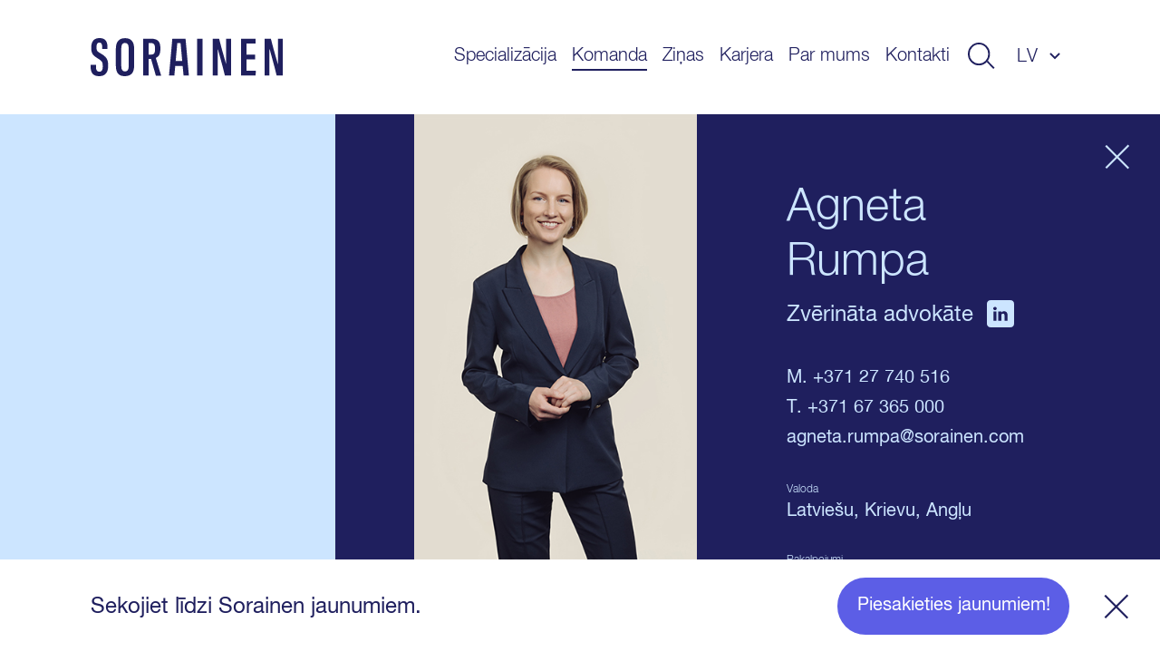

--- FILE ---
content_type: text/html; charset=UTF-8
request_url: https://www.sorainen.com/lv/komanda/agneta-rumpa/
body_size: 121224
content:

<!DOCTYPE html>
<html lang="lv-LV">
<head>
<meta charset="UTF-8">
<meta name="viewport" content="width=device-width, initial-scale=1.0, maximum-scale=1.0, user-scalable=no">
<meta name="theme-color" content="#1F1F5E">
<link rel="profile" href="http://gmpg.org/xfn/11">
<link rel="pingback" href="https://www.sorainen.com/xmlrpc.php">
<meta name="facebook-domain-verification" content="23f5yv2mhs9ol0eiurgnnxnl1qjjla" />

<script>
    window.dataLayer = window.dataLayer || [];
    function gtag() {
        dataLayer.push(arguments);
    }
    gtag("consent", "default", {
        ad_storage: "denied",
        ad_user_data: "denied",
        ad_personalization: "denied",
        analytics_storage: "denied",
        functionality_storage: "denied",
        personalization_storage: "denied",
        security_storage: "granted",
        wait_for_update: 2000,
    });
    gtag("set", "ads_data_redaction", true);
    gtag("set", "url_passthrough", true);
</script>

<meta name='robots' content='index, follow, max-image-preview:large, max-snippet:-1, max-video-preview:-1' />

<!-- Google Tag Manager for WordPress by gtm4wp.com -->
<script data-cfasync="false" data-pagespeed-no-defer>
	var gtm4wp_datalayer_name = "dataLayer";
	var dataLayer = dataLayer || [];

	const gtm4wp_scrollerscript_debugmode         = false;
	const gtm4wp_scrollerscript_callbacktime      = 100;
	const gtm4wp_scrollerscript_readerlocation    = 150;
	const gtm4wp_scrollerscript_contentelementid  = "content";
	const gtm4wp_scrollerscript_scannertime       = 60;
</script>
<!-- End Google Tag Manager for WordPress by gtm4wp.com -->
	<!-- This site is optimized with the Yoast SEO Premium plugin v26.5 (Yoast SEO v26.5) - https://yoast.com/wordpress/plugins/seo/ -->
	<title>Agneta Rumpa - Sorainen</title>
	<link rel="canonical" href="https://www.sorainen.com/lv/komanda/agneta-rumpa/" />
	<meta property="og:locale" content="lv_LV" />
	<meta property="og:type" content="article" />
	<meta property="og:title" content="Agneta Rumpa" />
	<meta property="og:url" content="https://www.sorainen.com/lv/komanda/agneta-rumpa/" />
	<meta property="og:site_name" content="Sorainen" />
	<meta property="article:publisher" content="https://www.facebook.com/SorainenLawFirm/" />
	<meta property="article:modified_time" content="2026-01-16T23:00:21+00:00" />
	<meta property="og:image" content="https://www.sorainen.com/wp-content/uploads/2019/03/sorainen_fav_icon.png" />
	<meta property="og:image:width" content="1200" />
	<meta property="og:image:height" content="628" />
	<meta property="og:image:type" content="image/png" />
	<meta name="twitter:card" content="summary_large_image" />
	<script type="application/ld+json" class="yoast-schema-graph">{"@context":"https://schema.org","@graph":[{"@type":"WebPage","@id":"https://www.sorainen.com/lv/komanda/agneta-rumpa/","url":"https://www.sorainen.com/lv/komanda/agneta-rumpa/","name":"Agneta Rumpa - Sorainen","isPartOf":{"@id":"https://www.sorainen.com/lv/#website"},"datePublished":"2019-08-02T12:01:50+00:00","dateModified":"2026-01-16T23:00:21+00:00","breadcrumb":{"@id":"https://www.sorainen.com/lv/komanda/agneta-rumpa/#breadcrumb"},"inLanguage":"lv-LV","potentialAction":[{"@type":"ReadAction","target":["https://www.sorainen.com/lv/komanda/agneta-rumpa/"]}]},{"@type":"BreadcrumbList","@id":"https://www.sorainen.com/lv/komanda/agneta-rumpa/#breadcrumb","itemListElement":[{"@type":"ListItem","position":1,"name":"Home","item":"https://www.sorainen.com/lv/"},{"@type":"ListItem","position":2,"name":"People","item":"https://www.sorainen.com/lv/komanda/"},{"@type":"ListItem","position":3,"name":"Agneta Rumpa"}]},{"@type":"WebSite","@id":"https://www.sorainen.com/lv/#website","url":"https://www.sorainen.com/lv/","name":"Sorainen","description":"","publisher":{"@id":"https://www.sorainen.com/lv/#organization"},"potentialAction":[{"@type":"SearchAction","target":{"@type":"EntryPoint","urlTemplate":"https://www.sorainen.com/lv/?s={search_term_string}"},"query-input":{"@type":"PropertyValueSpecification","valueRequired":true,"valueName":"search_term_string"}}],"inLanguage":"lv-LV"},{"@type":"Organization","@id":"https://www.sorainen.com/lv/#organization","name":"Sorainen","url":"https://www.sorainen.com/lv/","logo":{"@type":"ImageObject","inLanguage":"lv-LV","@id":"https://www.sorainen.com/lv/#/schema/logo/image/","url":"https://www.sorainen.com/wp-content/uploads/2019/03/sorainen_fav_icon.png","contentUrl":"https://www.sorainen.com/wp-content/uploads/2019/03/sorainen_fav_icon.png","width":1200,"height":628,"caption":"Sorainen"},"image":{"@id":"https://www.sorainen.com/lv/#/schema/logo/image/"},"sameAs":["https://www.facebook.com/SorainenLawFirm/","https://www.instagram.com/sorainenpeople/","https://www.linkedin.com/company/law-firm-sorainen","https://www.youtube.com/user/lawfirmsorainen"]}]}</script>
	<!-- / Yoast SEO Premium plugin. -->



<style id='wp-img-auto-sizes-contain-inline-css' type='text/css'>
img:is([sizes=auto i],[sizes^="auto," i]){contain-intrinsic-size:3000px 1500px}
/*# sourceURL=wp-img-auto-sizes-contain-inline-css */
</style>
<style id='classic-theme-styles-inline-css' type='text/css'>
/*! This file is auto-generated */
.wp-block-button__link{color:#fff;background-color:#32373c;border-radius:9999px;box-shadow:none;text-decoration:none;padding:calc(.667em + 2px) calc(1.333em + 2px);font-size:1.125em}.wp-block-file__button{background:#32373c;color:#fff;text-decoration:none}
/*# sourceURL=/wp-includes/css/classic-themes.min.css */
</style>
<link rel='stylesheet' id='hable__carousel_style-css' href='https://www.sorainen.com/wp-content/themes/sorainen/build/css/carousel.css?ver=1764846152' type='text/css' media='all' />
<link rel='stylesheet' id='hable__style-css' href='https://www.sorainen.com/wp-content/themes/sorainen/build/css/style.css?ver=1766142587' type='text/css' media='all' />
<link rel='stylesheet' id='tablepress-default-css' href='https://www.sorainen.com/wp-content/plugins/tablepress/css/build/default.css?ver=3.2.5' type='text/css' media='all' />
<script type="text/javascript" id="wpml-cookie-js-extra">
/* <![CDATA[ */
var wpml_cookies = {"wp-wpml_current_language":{"value":"lv","expires":1,"path":"/"}};
var wpml_cookies = {"wp-wpml_current_language":{"value":"lv","expires":1,"path":"/"}};
//# sourceURL=wpml-cookie-js-extra
/* ]]> */
</script>
<script type="text/javascript" src="https://www.sorainen.com/wp-content/plugins/sitepress-multilingual-cms/res/js/cookies/language-cookie.js?ver=486900" id="wpml-cookie-js" defer="defer" data-wp-strategy="defer"></script>
<script type="text/javascript" src="https://www.sorainen.com/wp-content/plugins/duracelltomi-google-tag-manager/dist/js/analytics-talk-content-tracking.js?ver=1.22.2" id="gtm4wp-scroll-tracking-js"></script>
<script type="text/javascript" src="https://www.sorainen.com/wp-includes/js/jquery/jquery.min.js?ver=3.7.1" id="jquery-core-js"></script>
<link rel='shortlink' href='https://www.sorainen.com/lv/?p=12139' />
<meta name="generator" content="WPML ver:4.8.6 stt:1,15,32,33;" />
		<script type="text/javascript">
				(function(c,l,a,r,i,t,y){
					c[a]=c[a]||function(){(c[a].q=c[a].q||[]).push(arguments)};t=l.createElement(r);t.async=1;
					t.src="https://www.clarity.ms/tag/"+i+"?ref=wordpress";y=l.getElementsByTagName(r)[0];y.parentNode.insertBefore(t,y);
				})(window, document, "clarity", "script", "mcx1zjswj9");
		</script>
		
<!-- Google Tag Manager for WordPress by gtm4wp.com -->
<!-- GTM Container placement set to automatic -->
<script data-cfasync="false" data-pagespeed-no-defer>
	var dataLayer_content = {"pagePostType":"mv_employee","pagePostType2":"single-mv_employee","pagePostAuthor":"Anita Galdiņa"};
	dataLayer.push( dataLayer_content );
</script>
<script data-cfasync="false" data-pagespeed-no-defer>
(function(w,d,s,l,i){w[l]=w[l]||[];w[l].push({'gtm.start':
new Date().getTime(),event:'gtm.js'});var f=d.getElementsByTagName(s)[0],
j=d.createElement(s),dl=l!='dataLayer'?'&l='+l:'';j.async=true;j.src=
'//www.googletagmanager.com/gtm.js?id='+i+dl;f.parentNode.insertBefore(j,f);
})(window,document,'script','dataLayer','GTM-TP84RL9');
</script>
<!-- End Google Tag Manager for WordPress by gtm4wp.com -->
    
<link rel="icon" href="https://www.sorainen.com/wp-content/uploads/2019/03/cropped-sorainen_favicon-32x32.png" sizes="32x32" />
<link rel="icon" href="https://www.sorainen.com/wp-content/uploads/2019/03/cropped-sorainen_favicon-192x192.png" sizes="192x192" />
<link rel="apple-touch-icon" href="https://www.sorainen.com/wp-content/uploads/2019/03/cropped-sorainen_favicon-180x180.png" />
<meta name="msapplication-TileImage" content="https://www.sorainen.com/wp-content/uploads/2019/03/cropped-sorainen_favicon-270x270.png" />
		<style type="text/css" id="wp-custom-css">
			.wpcf7-form select {
	/*height: 49px;*/
	width: 100%;
	-webkit-appearance: none;
	border-radius:0;
}		</style>
		
<!-- Start cookieyes banner -->
<script id="cookieyes" type="text/javascript" src="https://cdn-cookieyes.com/client_data/627e335d11f737396c21224f/script.js"></script>
<!-- End cookieyes banner -->
<style id='global-styles-inline-css' type='text/css'>
:root{--wp--preset--aspect-ratio--square: 1;--wp--preset--aspect-ratio--4-3: 4/3;--wp--preset--aspect-ratio--3-4: 3/4;--wp--preset--aspect-ratio--3-2: 3/2;--wp--preset--aspect-ratio--2-3: 2/3;--wp--preset--aspect-ratio--16-9: 16/9;--wp--preset--aspect-ratio--9-16: 9/16;--wp--preset--color--black: #000000;--wp--preset--color--cyan-bluish-gray: #abb8c3;--wp--preset--color--white: #ffffff;--wp--preset--color--pale-pink: #f78da7;--wp--preset--color--vivid-red: #cf2e2e;--wp--preset--color--luminous-vivid-orange: #ff6900;--wp--preset--color--luminous-vivid-amber: #fcb900;--wp--preset--color--light-green-cyan: #7bdcb5;--wp--preset--color--vivid-green-cyan: #00d084;--wp--preset--color--pale-cyan-blue: #8ed1fc;--wp--preset--color--vivid-cyan-blue: #0693e3;--wp--preset--color--vivid-purple: #9b51e0;--wp--preset--gradient--vivid-cyan-blue-to-vivid-purple: linear-gradient(135deg,rgb(6,147,227) 0%,rgb(155,81,224) 100%);--wp--preset--gradient--light-green-cyan-to-vivid-green-cyan: linear-gradient(135deg,rgb(122,220,180) 0%,rgb(0,208,130) 100%);--wp--preset--gradient--luminous-vivid-amber-to-luminous-vivid-orange: linear-gradient(135deg,rgb(252,185,0) 0%,rgb(255,105,0) 100%);--wp--preset--gradient--luminous-vivid-orange-to-vivid-red: linear-gradient(135deg,rgb(255,105,0) 0%,rgb(207,46,46) 100%);--wp--preset--gradient--very-light-gray-to-cyan-bluish-gray: linear-gradient(135deg,rgb(238,238,238) 0%,rgb(169,184,195) 100%);--wp--preset--gradient--cool-to-warm-spectrum: linear-gradient(135deg,rgb(74,234,220) 0%,rgb(151,120,209) 20%,rgb(207,42,186) 40%,rgb(238,44,130) 60%,rgb(251,105,98) 80%,rgb(254,248,76) 100%);--wp--preset--gradient--blush-light-purple: linear-gradient(135deg,rgb(255,206,236) 0%,rgb(152,150,240) 100%);--wp--preset--gradient--blush-bordeaux: linear-gradient(135deg,rgb(254,205,165) 0%,rgb(254,45,45) 50%,rgb(107,0,62) 100%);--wp--preset--gradient--luminous-dusk: linear-gradient(135deg,rgb(255,203,112) 0%,rgb(199,81,192) 50%,rgb(65,88,208) 100%);--wp--preset--gradient--pale-ocean: linear-gradient(135deg,rgb(255,245,203) 0%,rgb(182,227,212) 50%,rgb(51,167,181) 100%);--wp--preset--gradient--electric-grass: linear-gradient(135deg,rgb(202,248,128) 0%,rgb(113,206,126) 100%);--wp--preset--gradient--midnight: linear-gradient(135deg,rgb(2,3,129) 0%,rgb(40,116,252) 100%);--wp--preset--font-size--small: 13px;--wp--preset--font-size--medium: 20px;--wp--preset--font-size--large: 36px;--wp--preset--font-size--x-large: 42px;--wp--preset--spacing--20: 0.44rem;--wp--preset--spacing--30: 0.67rem;--wp--preset--spacing--40: 1rem;--wp--preset--spacing--50: 1.5rem;--wp--preset--spacing--60: 2.25rem;--wp--preset--spacing--70: 3.38rem;--wp--preset--spacing--80: 5.06rem;--wp--preset--shadow--natural: 6px 6px 9px rgba(0, 0, 0, 0.2);--wp--preset--shadow--deep: 12px 12px 50px rgba(0, 0, 0, 0.4);--wp--preset--shadow--sharp: 6px 6px 0px rgba(0, 0, 0, 0.2);--wp--preset--shadow--outlined: 6px 6px 0px -3px rgb(255, 255, 255), 6px 6px rgb(0, 0, 0);--wp--preset--shadow--crisp: 6px 6px 0px rgb(0, 0, 0);}:where(.is-layout-flex){gap: 0.5em;}:where(.is-layout-grid){gap: 0.5em;}body .is-layout-flex{display: flex;}.is-layout-flex{flex-wrap: wrap;align-items: center;}.is-layout-flex > :is(*, div){margin: 0;}body .is-layout-grid{display: grid;}.is-layout-grid > :is(*, div){margin: 0;}:where(.wp-block-columns.is-layout-flex){gap: 2em;}:where(.wp-block-columns.is-layout-grid){gap: 2em;}:where(.wp-block-post-template.is-layout-flex){gap: 1.25em;}:where(.wp-block-post-template.is-layout-grid){gap: 1.25em;}.has-black-color{color: var(--wp--preset--color--black) !important;}.has-cyan-bluish-gray-color{color: var(--wp--preset--color--cyan-bluish-gray) !important;}.has-white-color{color: var(--wp--preset--color--white) !important;}.has-pale-pink-color{color: var(--wp--preset--color--pale-pink) !important;}.has-vivid-red-color{color: var(--wp--preset--color--vivid-red) !important;}.has-luminous-vivid-orange-color{color: var(--wp--preset--color--luminous-vivid-orange) !important;}.has-luminous-vivid-amber-color{color: var(--wp--preset--color--luminous-vivid-amber) !important;}.has-light-green-cyan-color{color: var(--wp--preset--color--light-green-cyan) !important;}.has-vivid-green-cyan-color{color: var(--wp--preset--color--vivid-green-cyan) !important;}.has-pale-cyan-blue-color{color: var(--wp--preset--color--pale-cyan-blue) !important;}.has-vivid-cyan-blue-color{color: var(--wp--preset--color--vivid-cyan-blue) !important;}.has-vivid-purple-color{color: var(--wp--preset--color--vivid-purple) !important;}.has-black-background-color{background-color: var(--wp--preset--color--black) !important;}.has-cyan-bluish-gray-background-color{background-color: var(--wp--preset--color--cyan-bluish-gray) !important;}.has-white-background-color{background-color: var(--wp--preset--color--white) !important;}.has-pale-pink-background-color{background-color: var(--wp--preset--color--pale-pink) !important;}.has-vivid-red-background-color{background-color: var(--wp--preset--color--vivid-red) !important;}.has-luminous-vivid-orange-background-color{background-color: var(--wp--preset--color--luminous-vivid-orange) !important;}.has-luminous-vivid-amber-background-color{background-color: var(--wp--preset--color--luminous-vivid-amber) !important;}.has-light-green-cyan-background-color{background-color: var(--wp--preset--color--light-green-cyan) !important;}.has-vivid-green-cyan-background-color{background-color: var(--wp--preset--color--vivid-green-cyan) !important;}.has-pale-cyan-blue-background-color{background-color: var(--wp--preset--color--pale-cyan-blue) !important;}.has-vivid-cyan-blue-background-color{background-color: var(--wp--preset--color--vivid-cyan-blue) !important;}.has-vivid-purple-background-color{background-color: var(--wp--preset--color--vivid-purple) !important;}.has-black-border-color{border-color: var(--wp--preset--color--black) !important;}.has-cyan-bluish-gray-border-color{border-color: var(--wp--preset--color--cyan-bluish-gray) !important;}.has-white-border-color{border-color: var(--wp--preset--color--white) !important;}.has-pale-pink-border-color{border-color: var(--wp--preset--color--pale-pink) !important;}.has-vivid-red-border-color{border-color: var(--wp--preset--color--vivid-red) !important;}.has-luminous-vivid-orange-border-color{border-color: var(--wp--preset--color--luminous-vivid-orange) !important;}.has-luminous-vivid-amber-border-color{border-color: var(--wp--preset--color--luminous-vivid-amber) !important;}.has-light-green-cyan-border-color{border-color: var(--wp--preset--color--light-green-cyan) !important;}.has-vivid-green-cyan-border-color{border-color: var(--wp--preset--color--vivid-green-cyan) !important;}.has-pale-cyan-blue-border-color{border-color: var(--wp--preset--color--pale-cyan-blue) !important;}.has-vivid-cyan-blue-border-color{border-color: var(--wp--preset--color--vivid-cyan-blue) !important;}.has-vivid-purple-border-color{border-color: var(--wp--preset--color--vivid-purple) !important;}.has-vivid-cyan-blue-to-vivid-purple-gradient-background{background: var(--wp--preset--gradient--vivid-cyan-blue-to-vivid-purple) !important;}.has-light-green-cyan-to-vivid-green-cyan-gradient-background{background: var(--wp--preset--gradient--light-green-cyan-to-vivid-green-cyan) !important;}.has-luminous-vivid-amber-to-luminous-vivid-orange-gradient-background{background: var(--wp--preset--gradient--luminous-vivid-amber-to-luminous-vivid-orange) !important;}.has-luminous-vivid-orange-to-vivid-red-gradient-background{background: var(--wp--preset--gradient--luminous-vivid-orange-to-vivid-red) !important;}.has-very-light-gray-to-cyan-bluish-gray-gradient-background{background: var(--wp--preset--gradient--very-light-gray-to-cyan-bluish-gray) !important;}.has-cool-to-warm-spectrum-gradient-background{background: var(--wp--preset--gradient--cool-to-warm-spectrum) !important;}.has-blush-light-purple-gradient-background{background: var(--wp--preset--gradient--blush-light-purple) !important;}.has-blush-bordeaux-gradient-background{background: var(--wp--preset--gradient--blush-bordeaux) !important;}.has-luminous-dusk-gradient-background{background: var(--wp--preset--gradient--luminous-dusk) !important;}.has-pale-ocean-gradient-background{background: var(--wp--preset--gradient--pale-ocean) !important;}.has-electric-grass-gradient-background{background: var(--wp--preset--gradient--electric-grass) !important;}.has-midnight-gradient-background{background: var(--wp--preset--gradient--midnight) !important;}.has-small-font-size{font-size: var(--wp--preset--font-size--small) !important;}.has-medium-font-size{font-size: var(--wp--preset--font-size--medium) !important;}.has-large-font-size{font-size: var(--wp--preset--font-size--large) !important;}.has-x-large-font-size{font-size: var(--wp--preset--font-size--x-large) !important;}
/*# sourceURL=global-styles-inline-css */
</style>
<link rel='stylesheet' id='contact-form-7-css' href='https://www.sorainen.com/wp-content/plugins/contact-form-7/includes/css/styles.css?ver=6.1.4' type='text/css' media='all' />
<meta name="generator" content="WP Rocket 3.20.2" data-wpr-features="wpr_desktop" /></head>

<body class="wp-singular mv_employee-template-default single single-mv_employee postid-12139 wp-theme-sorainen">

<div data-rocket-location-hash="54257ff4dc2eb7aae68fa23eb5f11e06" id="page" class="site">

    <a class="skip-link sr-only" href="#content">Uz saturu</a>

    <div data-rocket-location-hash="41e2fa8e145810505cb62ddb4f238393" class="searchBar">
        <div data-rocket-location-hash="40f22408a88335a0945fffe944caafc3" class="container">

            <div class="siteHeader__title col-m-none">
                <a href="https://www.sorainen.com/lv/" rel="home" class="siteHeader__titleLink">
                    <img src="https://www.sorainen.com/wp-content/themes/sorainen/build/img/logo__sorainen--light.svg" class="siteHeader__titleLogo img-responsive" alt="">
                    <span class="sr-only">Sorainen</span>
                </a>
            </div>

            

<div class="siteHeader__search headerSearch">
    <form role="search" method="get" class="search-form" action="https://www.sorainen.com/lv/">

        <input type="search" class="search-field"
                placeholder="Meklēt vietnē"
                value="" name="s"
                title="Meklēt vietnē" />


        <button type="submit" class="search-submit btn"><svg width="32" height="30" viewBox="0 0 32 30" fill="none" xmlns="http://www.w3.org/2000/svg"><circle cx="13" cy="13" r="12" stroke="#1F1F5E" stroke-width="2"/><path stroke="#1F1F5E" stroke-width="2" d="M22.707 21.293l8 8"/></svg></button>
    </form>

</div>

            <a href="javascript:;" class="btn btn-close">
                <svg width="27" height="28" viewBox="0 0 27 28" fill="none" xmlns="http://www.w3.org/2000/svg"><path stroke="#CCE5FF" stroke-width="2" d="M26.293 26.707l-25-25M26.293 26.707l-25-25M1.293 26.293l25-25M1.293 26.293l25-25"/></svg>
            </a>
        </div><!-- .container -->
    </div><!-- .searchBar -->


    <header data-rocket-location-hash="e7d76edb454a48e3142c5caac098ea2f" class="siteHeader container">

                <p class="siteHeader__title">
            <a href="https://www.sorainen.com/lv/" rel="home" class="siteHeader__titleLink">
                <img src="https://www.sorainen.com/wp-content/themes/sorainen/build/img/logo__sorainen.svg" class="siteHeader__titleLogo img-responsive" alt="">
                <span class="sr-only">Sorainen</span>
            </a>
        </p>

        <nav class="siteHeader__nav">
            <button id="js__mobile-nav" class="btn-menu col-tl-none col-d-none" title="Izvēlne"></button>

            <div class="siteHeader__navOverlay">
                <div class="inner">
                    <button class="headerSearch__toggle btn col-tl-none col-d-none">
                        <svg class="headerSearch__toggle--show" width="32" height="30" viewBox="0 0 32 30" fill="none" xmlns="http://www.w3.org/2000/svg"><circle cx="13" cy="13" r="12" stroke="#1F1F5E" stroke-width="2"/><path stroke="#1F1F5E" stroke-width="2" d="M22.707 21.293l8 8"/></svg>
                    </button>

                    <ul id="primary-menu" class="siteHeader__navMenu"><li id="menu-item-1221" class="menu-item menu-item-type-post_type menu-item-object-page menu-item-1221"><a href="https://www.sorainen.com/lv/specializacija/">Specializācija</a></li>
<li id="menu-item-71380" class="menu-item current_page_parent menu-item current_page_parent-type-post_type menu-item current_page_parent-object-page menu-item current_page_parent-71380"><a href="https://www.sorainen.com/lv/komanda/">Komanda</a></li>
<li id="menu-item-24445" class="menu-item menu-item-type-post_type menu-item-object-page menu-item-24445"><a href="https://www.sorainen.com/lv/jaunakas-zinas/">Ziņas</a></li>
<li id="menu-item-104920" class="menu-item menu-item-type-post_type menu-item-object-page menu-item-104920"><a href="https://www.sorainen.com/lv/karjera/">Karjera</a></li>
<li id="menu-item-1321" class="menu-item menu-item-type-post_type menu-item-object-page menu-item-1321"><a href="https://www.sorainen.com/lv/par-mums/">Par mums</a></li>
<li id="menu-item-114925" class="menu-item menu-item-type-post_type menu-item-object-page menu-item-114925"><a href="https://www.sorainen.com/lv/kontakti/">Kontakti</a></li>
</ul>
                    <button class="headerSearch__toggle btn col-m-none col-tp-none">
                        <svg class="headerSearch__toggle--show" width="32" height="30" viewBox="0 0 32 30" fill="none" xmlns="http://www.w3.org/2000/svg"><circle cx="13" cy="13" r="12" stroke="#1F1F5E" stroke-width="2"/><path stroke="#1F1F5E" stroke-width="2" d="M22.707 21.293l8 8"/></svg>
                    </button>

                    <div class="langNav text-uppercase"><span class="langNav__active">lv</span>
<ul id="languages-menu" class="languages-menu menu">
<li class="menu-item"><a href=https://www.sorainen.com/people/agneta-rumpa/ rel="alternate">en</a></li>
<li class="menu-item"><a href=https://www.sorainen.com/et/inimesed/agneta-rumpa/ rel="alternate">et</a></li>
<li class="menu-item"><a href=https://www.sorainen.com/lt/komanda/agneta-rumpa/ rel="alternate">lt</a></li>
</ul>
</div>

                </div>
            </div>
        </nav><!-- .siteHeader__nav -->
    </header><!-- .siteHeader -->

    <div data-rocket-location-hash="a57c8dd5c722eb1616a69558942c3551" id="content" class="siteMain">
		<article data-rocket-location-hash="d8979906b3935303d9b931457bb2fe0b" class="personView bg-dark">
		<div data-rocket-location-hash="e6eb6fcccd8ab4e0754c54f80a5d14c0" class="container">

            <div class="personView__side col-d-2-8"></div>

            <div class="personView__main col-d-6-8">

                <header class="personHeader pwidth-limit">

                    <a href="https://www.sorainen.com/lv/komanda/" class="btn btn-close"><svg width="27" height="28" viewBox="0 0 27 28" fill="none" xmlns="http://www.w3.org/2000/svg"><path stroke="#CCE5FF" stroke-width="2" d="M26.293 26.707l-25-25M26.293 26.707l-25-25M1.293 26.293l25-25M1.293 26.293l25-25"/></svg></a>

                    <div class="personHeader__side">
                                                    <img src="[data-uri]" class=" img-responsive">
                                            </div><!-- .personHeader__side -->

                    <div class="personHeader__main">
                        <h1 class="personHeader__name">Agneta Rumpa</h1>

                                                <p class="personHeader__title">
                            Zvērināta advokāte                                                        <a href="https://www.linkedin.com/in/agneta-rumpa-718a0441/" class="btn" target="_blank">
                                <svg width="30" height="30" viewBox="0 0 30 30" fill="none" xmlns="http://www.w3.org/2000/svg"><path fill-rule="evenodd" clip-rule="evenodd" d="M4 0C1.79 0 0 1.79 0 4v22c0 2.21 1.79 4 4 4h22c2.21 0 4-1.79 4-4V4c0-2.21-1.79-4-4-4H4zm3.2 12.424h3.4v10.213H7.2V12.424zm3.624-3.16c-.022-1-.738-1.764-1.9-1.764C7.76 7.5 7 8.263 7 9.264c0 .98.738 1.766 1.88 1.766h.02c1.186 0 1.924-.785 1.924-1.766zm8.122 2.92c2.237 0 3.914 1.46 3.914 4.597v5.857h-3.4v-5.464c0-1.373-.492-2.31-1.722-2.31-.94 0-1.5.632-1.744 1.242-.09.218-.112.523-.112.828v5.704h-3.4s.045-9.255 0-10.213h3.4v1.446c.45-.695 1.26-1.686 3.064-1.686z" fill="#CCE5FF"/></svg>
                            </a>
                                                    </p>
                        
                        
                        
                        
                        <div class="personHeader__field personHeader__field--l">
                                                        M. <a href="tel:+371 27 740 516">+371 27 740 516</a><br>
                                                                                    T. <a href="tel:+371 67 365 000">+371 67 365 000</a><br>
                                                                                                                <a href="mailto:agneta.rumpa@sorainen.com">agneta.rumpa@sorainen.com</a><br>
                                                    </div>
                        
                                                <p class="personHeader__label">Valoda</p>
                        <div class="personHeader__field">Latviešu, Krievu, Angļu</div>
                        
                                                                        <p class="personHeader__label">Pakalpojumi</p>
                        <div class="personHeader__field personHeader__field--expertise">
                                                                                    <div class="personHeader__expe">
                                <span></span><a href="https://www.sorainen.com/lv/service/finanses-un-apdrosinasana/" class="h5">Finanses un apdrošināšana</a>
                                                                                                <ul>
                                                                        <li>
                                        <a href="https://www.sorainen.com/lv/service/finanses-un-apdrosinasana/apdrosinasana/">Apdrošināšana</a>
                                    </li>
                                                                        <li>
                                        <a href="https://www.sorainen.com/lv/service/finanses-un-apdrosinasana/blokkedes-finanses-un-sakotnejie-virtualas-valutas-piedavajumi-icos/">Blokķēdes finanses un sākotnējie virtuālās valūtas piedāvājumi (ICOs)</a>
                                    </li>
                                                                        <li>
                                        <a href="https://www.sorainen.com/lv/service/finanses-un-apdrosinasana/kapitala-tirgi/">Kapitāla tirgi</a>
                                    </li>
                                                                        <li>
                                        <a href="https://www.sorainen.com/lv/service/finanses-un-apdrosinasana/naudas-atmazgasanas-un-terorisma-finansesanas-noversana/">Naudas atmazgāšanas un terorisma finansēšanas novēršana</a>
                                    </li>
                                                                    </ul>
                                                            </div>
                                                        <div class="personHeader__expe">
                                <span></span><a href="https://www.sorainen.com/lv/service/stridu-risinasana-un-risku-vadiba/" class="h5">Strīdu risināšana un risku vadība</a>
                                                                                            </div>
                            
                        </div><!-- .personHeader__field--expertise -->
                        
                                                <p class="personHeader__label">Sektori</p>
                        <div class="personHeader__field personHeader__field--expertise">
                                                                                    <div class="personHeader__expe">
                                <span></span><a href="https://www.sorainen.com/lv/sector/finanses-un-apdrosinasana/" class="h5">Finanses un apdrošināšana</a>
                                                                                                <ul>
                                                                        <li>
                                        <a href="https://www.sorainen.com/lv/sector/finanses-un-apdrosinasana/apdrosinasana/">Apdrošināšana</a>
                                    </li>
                                                                        <li>
                                        <a href="https://www.sorainen.com/lv/sector/finanses-un-apdrosinasana/banku-darbiba/">Banku darbība</a>
                                    </li>
                                                                        <li>
                                        <a href="https://www.sorainen.com/lv/sector/finanses-un-apdrosinasana/finansu-tehnologijas/">Finanšu tehnoloģijas</a>
                                    </li>
                                                                        <li>
                                        <a href="https://www.sorainen.com/lv/sector/finanses-un-apdrosinasana/fondu-strukturas-un-aktivu-parvaldiba/">Fondu struktūras un aktīvu pārvaldība</a>
                                    </li>
                                                                        <li>
                                        <a href="https://www.sorainen.com/lv/sector/finanses-un-apdrosinasana/kapitala-tirgi/">Kapitāla tirgi</a>
                                    </li>
                                                                        <li>
                                        <a href="https://www.sorainen.com/lv/sector/finanses-un-apdrosinasana/nebanku-finansesana/">Nebanku finansēšana</a>
                                    </li>
                                                                    </ul>
                                                            </div>
                                                        <div class="personHeader__expe">
                                <span></span><a href="https://www.sorainen.com/lv/sector/jaunuznemumi/" class="h5">Jaunuzņēmumi</a>
                                                                                            </div>
                            

                        </div>
                        
                                                <p class="personHeader__label">Valsts</p>
                        <div class="personHeader__field">Latvija</div>
                        
                    </div>

                </header><!-- .personHeader -->

                <div class="personContent pwidth-limit">

                    <nav class="contentNav">
                        <ul class="list-inline">

                                                        <li class="active"><a href="#profile">Par mani</a></li>
                            
                                                        <li><a href="#profile2">Profesionālās aktualitātes</a></li>
                            
                                                        <li><a href="#profile3">Akadēmiskā pieredze</a></li>
                            
                                                        <li><a href="#profile4">Dalība</a></li>
                            
                                                        <li><a href="#deals">Darījumi un lietas</a></li>
                            
                                                        <li><a href="#publications">Publikācijas</a></li>
                            
                                                        <li><a href="#news">Ziņas</a></li>
                            
                                                        <li><a href="#videos">Video</a></li>
                            
                                                        <li><a href="#events">Pasākumi</a></li>
                                                    </ul>
                    </nav><!-- .contentNav -->


                                        <div id="profile" class="personStoryB personProfileB">
                        <h3 class="h2">Par mani</h3>
                        <p>Kā biroja Finanšu un apdrošināšanas prakses grupas zvērināta advokāte Latvijā, es apvienoju konsultāciju sniegšanu par regulatoriem jautājumiem un darbu pie darījumiem ar dalību finanšu strīdu risināšanā. Mani galvenie interešu virzieni ir finanšu tehnoloģijas un kriptoaktīvu projekti. Kopīgi ar citiem kolēģiem vadu Jaunuzņēmumu sektorgrupu Latvijā.</p>
                        <img src="https://www.sorainen.com/wp-content/themes/sorainen/build/img/line__person_1.svg" class=" img-responsive personContent__line1 col-m-none">
                    </div>
                    
                                        <div id="profile2" class="personStoryB personHiglightsB">
                        <h3 class="h2">Profesionālās aktualitātes</h3>
                        <p>Savā darbā aptveru plašu juridisko jautājumu spektru:</p>
<ul>
<li>konsultējot gan finanšu tehnoloģiju uzņēmumus, gan tradicionālos finanšu sektora dalībniekus, kā arī viņu klientus</li>
<li>konsultācijas par regulatoriem jautājumiem un finanšu iestāžu licencēšana</li>
<li>kriptoaktīvu projekti</li>
<li>finansēšanas darījumi</li>
<li>strīdu risināšana, kas saistīta ar finanšu un apdrošināšanas jautājumiem</li>
<li>Latvijas finanšu tehnoloģiju un kripto sektoru attīstīšana, aktīvi iesaistoties Fintech Latvija asociācijā un Latvijas Blokķēdes attīstības asociācijā.</li>
</ul>
<p><b>Akadēmiskās intereses un sasniegumi</b></p>
<p>Studējot finanšu tiesības ASV Fulbraita stipendijas programmas ietvaros, mani aizrāva kriptouzņēmumi, blokķēdes un viedlīgumi. Tagad šīs zināšanas un aizrautību es īstenoju praksē.</p>

                                                <img src="https://www.sorainen.com/wp-content/themes/sorainen/build/img/line__person_2.svg" class=" img-responsive personContent__line2 col-m-none">
                                            </div>
                    
                                        <div id="profile3" class="personStoryB personcAdemicB">
                        <h3 class="h2">Akadēmiskā pieredze</h3>
                        <p>Wake Forest University, Juridiskā augstskola, ASV (LLM / komerctiesības)</p>
<p>Latvijas Universitāte, Latvija (LLB, LLM)</p>

                                                <img src="https://www.sorainen.com/wp-content/themes/sorainen/build/img/line__person_3.svg" class=" img-responsive personContent__line3 col-m-none">
                                            </div>
                    
                                        <div id="profile4" class="personStoryB personMembershipsB">
                        <h3 class="h2">Es piedalos</h3>
                        <p>Latvijas Advokātu kolēģija</p>
<p>Fintech Latvija asociācija (eksperte Fintech attīstības grupā)</p>
                        <!-- <img src="https://www.sorainen.com/wp-content/themes/sorainen/build/img/line__person_4.svg" class=" img-responsive personContent__line4"> -->
                    </div>
                    

                    <div class="personPosts col-m-1-1 col-t-1-1 col-d-1-1">

                                                <div class="personPosts__pub col-t-1-2 col-d-4-8" id="deals">
                            <h3 class="personPosts__title h2">Darījumi un lietas</h3>
                            <ul class="list-block postsListS">
                                                                <li class="postsListS__item">
                                    <a href="https://www.sorainen.com/lv/darijumi-un-lietas/otra-mica-licence-nedelas-laika-latvija-pieskirta-nexdesk/">
                                        <h4 class="h5">Otrā MiCA licence nedēļas laikā Latvijā piešķirta Nexdesk</h4>
                                    </a>
                                    <span class="cpt">Darījumi un lietas</span> <span class="posted-on"><time class="entry-date published updated" datetime="2025-12-12T15:48:27+02:00">/ 12 decembris 2025 </time></span> <span class="author"> / <a href="https://www.sorainen.com/lv/komanda/rudolfs-engelis/">Rūdolfs Eņģelis</a>, <a href="https://www.sorainen.com/lv/komanda/tomas-kontautas/">Tomas Kontautas</a>, <a href="https://www.sorainen.com/lv/komanda/agneta-rumpa/">Agneta Rumpa</a>, <a href="https://www.sorainen.com/lv/komanda/edvins-draba/">Edvīns Draba</a>, <a href="https://www.sorainen.com/lv/komanda/ieva-pruse/">Ieva Prūse</a>, <a href="https://www.sorainen.com/lv/komanda/akvile-jurkaityte/">Akvilė Jurkaitytė</a>, <a href="https://www.sorainen.com/lv/komanda/gabriela-mora-petrovica/">Gabriela Mora Petroviča</a>, <a href="https://www.sorainen.com/lv/komanda/hannelora-voicisa/">Hannelora Voiciša</a>  </span>                                </li>
                                                                <li class="postsListS__item">
                                    <a href="https://www.sorainen.com/lv/darijumi-un-lietas/blockben-klust-par-pirmo-mica-licencetu-uznemumu-latvija/">
                                        <h4 class="h5">BlockBen kļūst par pirmo MiCA licencētu uzņēmumu Latvijā</h4>
                                    </a>
                                    <span class="cpt">Darījumi un lietas</span> <span class="posted-on"><time class="entry-date published updated" datetime="2025-12-04T12:53:28+02:00">/ 4 decembris 2025 </time></span> <span class="author"> / <a href="https://www.sorainen.com/lv/komanda/ramona-miglane/">Ramona Miglāne</a>, <a href="https://www.sorainen.com/lv/komanda/agneta-rumpa/">Agneta Rumpa</a>, <a href="https://www.sorainen.com/lv/komanda/edvins-draba/">Edvīns Draba</a>, <a href="https://www.sorainen.com/lv/komanda/ieva-pruse/">Ieva Prūse</a>, <a href="https://www.sorainen.com/lv/komanda/tomas-kontautas/">Tomas Kontautas</a>, <a href="https://www.sorainen.com/lv/komanda/akvile-jurkaityte/">Akvilė Jurkaitytė</a>, <a href="https://www.sorainen.com/lv/komanda/kristine-erele/">Kristīne Erele</a>, <a href="https://www.sorainen.com/lv/komanda/kate-berlaua/">Kate Berlaua</a>, <a href="https://www.sorainen.com/lv/komanda/gabriela-mora-petrovica/">Gabriela Mora Petroviča</a>  </span>                                </li>
                                                                <li class="postsListS__item">
                                    <a href="https://www.sorainen.com/lv/darijumi-un-lietas/latvijas-banka-izsniegusi-kolektivas-finansesanas-pakalpojuma-sniedzeja-darbibas-atlauju-flow/">
                                        <h4 class="h5">Latvijas Banka izsniegusi kolektīvās finansēšanas pakalpojuma sniedzēja darbības atļauju FLOW</h4>
                                    </a>
                                    <span class="cpt">Darījumi un lietas</span> <span class="posted-on"><time class="entry-date published updated" datetime="2025-09-04T11:15:22+03:00">/ 4 septembris 2025 </time></span> <span class="author"> / <a href="https://www.sorainen.com/lv/komanda/ramona-miglane/">Ramona Miglāne</a>, <a href="https://www.sorainen.com/lv/komanda/agneta-rumpa/">Agneta Rumpa</a>, <a href="https://www.sorainen.com/lv/komanda/santa-rubina/">Santa Rubīna</a>, <a href="https://www.sorainen.com/lv/komanda/jevgenija-zinge/">Jevgēnija Ziņģe</a>, <a href="https://www.sorainen.com/lv/komanda/reinis-papulis/">Reinis Papulis</a>, <a href="https://www.sorainen.com/lv/komanda/martins-rudzitis/">Mārtiņš Rudzītis</a>, <a href="https://www.sorainen.com/lv/komanda/krisjanis-cercens/">Krišjānis Cercens</a>, <a href="https://www.sorainen.com/lv/komanda/alise-igale/">Alise Igale</a>, <a href="https://www.sorainen.com/lv/komanda/gabriela-mora-petrovica/">Gabriela Mora Petroviča</a>, <a href="https://www.sorainen.com/lv/komanda/evija-velvele/">Evija Velvele</a>, <a href="https://www.sorainen.com/lv/komanda/annija-kuzma/">Annija Kuzma</a>  </span>                                </li>
                                                                <li class="postsListS__item">
                                    <a href="https://www.sorainen.com/lv/darijumi-un-lietas/vel-viens-klientiem-labveligs-pirmas-instances-tiesas-nolemums-lieta-par-noziedzigi-iegutu-mantu/">
                                        <h4 class="h5">Vēl viens klientiem labvēlīgs pirmās instances tiesas nolēmums lietā par noziedzīgi iegūtu mantu</h4>
                                    </a>
                                    <span class="cpt">Darījumi un lietas</span> <span class="posted-on"><time class="entry-date published updated" datetime="2024-10-28T13:33:48+02:00">/ 28 oktobris 2024 </time></span> <span class="author"> / <a href="https://www.sorainen.com/lv/komanda/violeta-zeppa-priedite/">Dr Violeta Zeppa-Priedīte</a>, <a href="https://www.sorainen.com/lv/komanda/agneta-rumpa/">Agneta Rumpa</a>, <a href="https://www.sorainen.com/lv/komanda/krista-niklase/">Krista Niklase</a>  </span>                                </li>
                                                                <li class="postsListS__item">
                                    <a href="https://www.sorainen.com/lv/darijumi-un-lietas/parstavam-ecoservice-apdrosinasanas-strida/">
                                        <h4 class="h5">Pārstāvam Ecoservice apdrošināšanas strīdā</h4>
                                    </a>
                                    <span class="cpt">Darījumi un lietas</span> <span class="posted-on"><time class="entry-date published updated" datetime="2024-10-21T12:08:46+03:00">/ 21 oktobris 2024 </time></span> <span class="author"> / <a href="https://www.sorainen.com/lv/komanda/valts-nerets/">Valts Nerets</a>, <a href="https://www.sorainen.com/lv/komanda/indre-peledaite/">Indrė Pelėdaitė</a>, <a href="https://www.sorainen.com/lv/komanda/agita-sprude/">Agita Sprūde</a>, <a href="https://www.sorainen.com/lv/komanda/agneta-rumpa/">Agneta Rumpa</a>, <a href="https://www.sorainen.com/lv/komanda/arturs-kazaks/">Artūrs Kazāks</a>, <a href="https://www.sorainen.com/lv/komanda/paula-sutava/">Paula Šūtava</a>  </span>                                </li>
                                                            </ul>

                                                        <a href="https://www.sorainen.com/lv/darijumi-un-lietas/?person=agneta-rumpa" class="btn btn-primary">Visi darījumi</a>
                        </div>
                        
                                                <div class="personPosts__exp col-t-1-2 col-d-4-8" id="publications">
                            <h3 class="personPosts__title h2">Publikācijas</h3>
                            <ul class="list-block postsListS">
                                                                <li class="postsListS__item">
                                    <a href="https://www.sorainen.com/lv/publikācijas/aizvadita-ikgadeja-prof-k-dislera-konstitucionalo-tiesibu-tiesas-procesa-izspele/">
                                        <h4 class="h5">Aizvadīta ikgadējā Prof. K. Dišlera Konstitucionālo tiesību tiesas procesa izspēle</h4>
                                    </a>
                                    <span class="cpt">Publikācijas</span> <span class="posted-on"><time class="entry-date published updated" datetime="2024-12-17T14:29:42+02:00">/ 17 decembris 2024 </time></span> <span class="author"> / <a href="https://www.sorainen.com/lv/komanda/andina-brivule/">Andīna Brīvule</a>, <a href="https://www.sorainen.com/lv/komanda/andris-taurins/">Andris Tauriņš</a>, <a href="https://www.sorainen.com/lv/komanda/santa-praulina/">Santa Prauliņa</a>, <a href="https://www.sorainen.com/lv/komanda/agneta-rumpa/">Agneta Rumpa</a>, <a href="https://www.sorainen.com/lv/komanda/krisjanis-cercens/">Krišjānis Cercens</a>, <a href="https://www.sorainen.com/lv/komanda/katrine-plavina/">Katrīne Pļaviņa-Mika</a>, <a href="https://www.sorainen.com/lv/komanda/hannelora-voicisa/">Hannelora Voiciša</a>  </span>                                </li>
                                                                <li class="postsListS__item">
                                    <a href="https://www.sorainen.com/lv/publikācijas/itiesibas-lv-patapinajuma-liguma-nianses/">
                                        <h4 class="h5">iTiesibas.lv: Patapinājuma līguma nianses</h4>
                                    </a>
                                    <span class="cpt">Publikācijas</span> <span class="posted-on"><time class="entry-date published updated" datetime="2024-04-10T17:15:14+03:00">/ 10 aprīlis 2024 </time></span> <span class="author"> / <a href="https://www.sorainen.com/lv/komanda/gabriela-mora-petrovica/">Gabriela Mora Petroviča</a>, <a href="https://www.sorainen.com/lv/komanda/agneta-rumpa/">Agneta Rumpa</a>  </span>                                </li>
                                                                <li class="postsListS__item">
                                    <a href="https://www.sorainen.com/lv/publikācijas/finansu-un-apdrosinasanas-tiesibu-jaunumi-oktobris-novembris/">
                                        <h4 class="h5">Finanšu un apdrošināšanas tiesību jaunumi: oktobris-novembris</h4>
                                    </a>
                                    <span class="cpt">Publikācijas</span> <span class="posted-on"><time class="entry-date published updated" datetime="2023-11-24T12:12:18+02:00">/ 24 novembris 2023 </time></span> <span class="author"> / <a href="https://www.sorainen.com/lv/komanda/agneta-rumpa/">Agneta Rumpa</a>, <a href="https://www.sorainen.com/lv/komanda/hannelora-voicisa/">Hannelora Voiciša</a>  </span>                                </li>
                                                                <li class="postsListS__item">
                                    <a href="https://www.sorainen.com/lv/publikācijas/uz-lasitaju-iesutitajiem-jautajumiem-atbild-ifit-eksperti/">
                                        <h4 class="h5">Uz lasītāju iesūtītajiem jautājumiem atbild “iFiT” eksperti</h4>
                                    </a>
                                    <span class="cpt">Publikācijas</span> <span class="posted-on"><time class="entry-date published updated" datetime="2023-10-05T17:54:24+03:00">/ 5 oktobris 2023 </time></span> <span class="author"> / Dace Everte, <a href="https://www.sorainen.com/lv/komanda/gabriela-mora-petrovica/">Gabriela Mora Petroviča</a>, <a href="https://www.sorainen.com/lv/komanda/agneta-rumpa/">Agneta Rumpa</a>  </span>                                </li>
                                                                <li class="postsListS__item">
                                    <a href="https://www.sorainen.com/lv/publikācijas/ifinanses-lv-vai-ligumsods-jaaprekina-no-summas-ar-pvn/">
                                        <h4 class="h5">Ifinanses.lv: Vai līgumsods jāaprēķina no summas ar PVN?</h4>
                                    </a>
                                    <span class="cpt">Publikācijas</span> <span class="posted-on"><time class="entry-date published updated" datetime="2023-08-29T14:26:15+03:00">/ 29 augusts 2023 </time></span> <span class="author"> / <a href="https://www.sorainen.com/lv/komanda/agneta-rumpa/">Agneta Rumpa</a>, <a href="https://www.sorainen.com/lv/komanda/gabriela-mora-petrovica/">Gabriela Mora Petroviča</a>  </span>                                </li>
                                                            </ul>

                                                        <a href="https://www.sorainen.com/lv/publikacijas/?person=agneta-rumpa" class="btn btn-primary">Visas publikācijas</a>
                        </div>
                        
                                                <div class="personPosts__exp col-t-1-2 col-d-4-8" id="news">
                            <h3 class="personPosts__title h2">Ziņas</h3>
                            <ul class="list-block postsListS">
                                                                <li class="postsListS__item">
                                    <a href="https://www.sorainen.com/lv/musu-komanda-sanem-augstako-novertejumu-baltijas-valstis-chambers-fintech-2026-reitinga/">
                                        <h4 class="h5">Mūsu komanda saņem augstāko novērtējumu Baltijas valstīs Chambers FinTech 2026 reitingā</h4>
                                    </a>
                                    <span class="cpt">Ziņas</span> <span class="posted-on"><time class="entry-date published updated" datetime="2025-12-09T16:07:26+02:00">/ 9 decembris 2025 </time></span> <span class="author"> / <a href="https://www.sorainen.com/lv/komanda/tomas-kontautas/">Tomas Kontautas</a>, <a href="https://www.sorainen.com/lv/komanda/augustas-klezys/">Augustas Klezys</a>, <a href="https://www.sorainen.com/lv/komanda/katlin-krisak/">Kätlin Krisak</a>, <a href="https://www.sorainen.com/lv/komanda/ramona-miglane/">Ramona Miglāne</a>, <a href="https://www.sorainen.com/lv/komanda/rudolfs-engelis/">Rūdolfs Eņģelis</a>, <a href="https://www.sorainen.com/lv/komanda/hetti-lump/">Hetti Lump-Kivisaari</a>, <a href="https://www.sorainen.com/lv/komanda/akvile-jurkaityte/">Akvilė Jurkaitytė</a>, <a href="https://www.sorainen.com/lv/komanda/agneta-rumpa/">Agneta Rumpa</a>, <a href="https://www.sorainen.com/lv/komanda/krista-severev/">Krista Ševerev</a>  </span>                                </li>
                                                                <li class="postsListS__item">
                                    <a href="https://www.sorainen.com/lv/advokaturas-dienas-2023/">
                                        <h4 class="h5">Advokatūras dienas 2023</h4>
                                    </a>
                                    <span class="cpt">Ziņas</span> <span class="posted-on"><time class="entry-date published updated" datetime="2023-03-03T14:00:35+02:00">/ 3 marts 2023 </time></span> <span class="author"> / <a href="https://www.sorainen.com/lv/komanda/jorens-jaunozols/">Jorens Jaunozols</a>, <a href="https://www.sorainen.com/lv/komanda/maris-simulis/">Māris Simulis</a>, <a href="https://www.sorainen.com/lv/komanda/agneta-rumpa/">Agneta Rumpa</a>  </span>                                </li>
                                                                <li class="postsListS__item">
                                    <a href="https://www.sorainen.com/lv/xxiv-k-dislera-tiesas-procesa-izspeles/">
                                        <h4 class="h5">XXIV K. Dišlera tiesas procesa izspēles</h4>
                                    </a>
                                    <span class="cpt">Ziņas</span> <span class="posted-on"><time class="entry-date published updated" datetime="2022-12-11T17:24:54+02:00">/ 11 decembris 2022 </time></span> <span class="author"> / <a href="https://www.sorainen.com/lv/komanda/ieva-andersone/">Ieva Andersone</a>, Kristiāns Dzerkaļs, Kristers Pētersons, <a href="https://www.sorainen.com/lv/komanda/agneta-rumpa/">Agneta Rumpa</a>  </span>                                </li>
                                                            </ul>

                                                        <a href="https://www.sorainen.com/lv/zinas/?person=agneta-rumpa" class="btn btn-primary">Visas ziņas</a>
                        </div>
                        
                                                <div class="personPosts__news col-t-1-2 col-d-4-8" id="videos">
                            <h3 class="personPosts__title h2">Video</h3>
                            <ul class="list-block postsListS">
                                                                <li class="postsListS__item">
                                    <a href="https://www.sorainen.com/lv/video/vebinars-kriptoaktiviem-piemerojamais-regulejums-un-mica-regula/">
                                        <h4 class="h5">Vebinārs: Kriptoaktīviem piemērojamais regulējums un MiCA regula</h4>
                                    </a>
                                    <span class="cpt">Video</span> <span class="posted-on"><time class="entry-date published updated" datetime="2024-08-20T13:43:16+03:00">/ 20 augusts 2024 </time></span> <span class="author"> / <a href="https://www.sorainen.com/lv/komanda/edvins-draba/">Edvīns Draba</a>, <a href="https://www.sorainen.com/lv/komanda/agneta-rumpa/">Agneta Rumpa</a>  </span>                                </li>
                                                                <li class="postsListS__item">
                                    <a href="https://www.sorainen.com/lv/video/esg-sarunas-10-atskats-uz-butisko-2023-gada/">
                                        <h4 class="h5">ESG sarunas 10: Atskats uz būtisko 2023.gadā</h4>
                                    </a>
                                    <span class="cpt">Video</span> <span class="posted-on"><time class="entry-date published updated" datetime="2023-12-19T12:29:35+02:00">/ 19 decembris 2023 </time></span> <span class="author"> / <a href="https://www.sorainen.com/lv/komanda/eva-berlaus/">Eva Berlaus</a>, <a href="https://www.sorainen.com/lv/komanda/andis-burkevics/">Andis Burkevics</a>, <a href="https://www.sorainen.com/lv/komanda/agita-sprude/">Agita Sprūde</a>, Gunta Bambāne, <a href="https://www.sorainen.com/lv/komanda/agneta-rumpa/">Agneta Rumpa</a>, <a href="https://www.sorainen.com/lv/komanda/ieva-andersone/">Ieva Andersone</a>, <a href="https://www.sorainen.com/lv/komanda/zane-akermane/">Zane Akermane</a>  </span>                                </li>
                                                                <li class="postsListS__item">
                                    <a href="https://www.sorainen.com/lv/video/esg-sarunas-8-ilgtspeja-finansesana-2/">
                                        <h4 class="h5">ESG sarunas 8: Ilgtspēja finansēšanā</h4>
                                    </a>
                                    <span class="cpt">Video</span> <span class="posted-on"><time class="entry-date published updated" datetime="2023-11-03T11:54:21+02:00">/ 3 novembris 2023 </time></span> <span class="author"> / <a href="https://www.sorainen.com/lv/komanda/agneta-rumpa/">Agneta Rumpa</a>, <a href="https://www.sorainen.com/lv/komanda/lelde-lavina/">Lelde Laviņa</a>, <a href="https://www.sorainen.com/lv/komanda/inese-heinacka/">Inese Heinacka</a>  </span>                                </li>
                                                                <li class="postsListS__item">
                                    <a href="https://www.sorainen.com/lv/video/kas-ir-aizdomigs-darijums-agneta-rumpa/">
                                        <h4 class="h5">Kas ir aizdomīgs darījums? Agneta Rumpa</h4>
                                    </a>
                                    <span class="cpt">Video</span> <span class="posted-on"><time class="entry-date published updated" datetime="2021-11-01T17:55:26+02:00">/ 1 novembris 2021 </time></span> <span class="author"> / <a href="https://www.sorainen.com/lv/komanda/agneta-rumpa/">Agneta Rumpa</a>  </span>                                </li>
                                                            </ul>

                                                        <a href="https://www.sorainen.com/lv/video/?person=agneta-rumpa" class="btn btn-primary">Visi video</a>
                        </div>
                        

                                                <div class="personPosts__news col-t-1-2 col-d-4-8" id="events">
                            <h3 class="personPosts__title h2">Pasākumi</h3>
                            <ul class="list-block postsListS">
                                                                <li class="postsListS__item">
                                    <a href="https://www.sorainen.com/lv/pasakumi/pievienojies-mums-techchill-2025/">
                                        <h4 class="h5">Pievienojies mums TechChill 2025</h4>
                                    </a>
                                    <span class="cpt">Pasākumi</span> <span class="posted-on"><time class="entry-date published updated" datetime="2025-01-24T16:48:12+02:00">/ 24 janvāris 2025 </time></span>                                 </li>
                                                                <li class="postsListS__item">
                                    <a href="https://www.sorainen.com/lv/pasakumi/sac-gudri-bezmaksas-juridiskas-konsultacijas-jaunuznemumiem/">
                                        <h4 class="h5">Sāc gudri! Bezmaksas juridiskās konsultācijas jaunuzņēmumiem</h4>
                                    </a>
                                    <span class="cpt">Pasākumi</span> <span class="posted-on"><time class="entry-date published updated" datetime="2025-01-08T13:32:15+02:00">/ 8 janvāris 2025 </time></span>                                 </li>
                                                                <li class="postsListS__item">
                                    <a href="https://www.sorainen.com/lv/pasakumi/vebinars-kriptoaktiviem-piemerojamais-regulejums-un-mica-regula/">
                                        <h4 class="h5">Vebinārs: Kriptoaktīviem piemērojamais regulējums un MiCA regula</h4>
                                    </a>
                                    <span class="cpt">Pasākumi</span> <span class="posted-on"><time class="entry-date published updated" datetime="2024-08-09T14:53:16+03:00">/ 9 augusts 2024 </time></span>                                 </li>
                                                                <li class="postsListS__item">
                                    <a href="https://www.sorainen.com/lv/pasakumi/iedzilinasanas-fintech-temas-vilnas-fintech-dienas-atklasana/">
                                        <h4 class="h5">Iedziļināšanās Fintech tēmās | Viļņas Fintech dienas atklāšana</h4>
                                    </a>
                                    <span class="cpt">Pasākumi</span> <span class="posted-on"><time class="entry-date published updated" datetime="2024-02-01T10:00:59+02:00">/ 1 februāris 2024 </time></span>                                 </li>
                                                                <li class="postsListS__item">
                                    <a href="https://www.sorainen.com/lv/pasakumi/vebinars-jaunakas-norises-baltijas-valstu-obligaciju-tirgu/">
                                        <h4 class="h5">Vebinārs: Jaunākās norises Baltijas valstu obligāciju tirgū</h4>
                                    </a>
                                    <span class="cpt">Pasākumi</span> <span class="posted-on"><time class="entry-date published updated" datetime="2024-01-24T10:32:42+02:00">/ 24 janvāris 2024 </time></span>                                 </li>
                                                            </ul>

                                                        <a href="https://www.sorainen.com/lv/pasakumi/?person=agneta-rumpa" class="btn btn-primary">Visi pasākumi</a>
                        </div>
                        


                    </div><!-- .personPosts -->
                </div><!-- .personContent -->
            </div><!-- .personContent -->

		</div><!-- .container -->
	</article><!-- .personView -->
	

	</div><!-- #content -->

	<footer data-rocket-location-hash="01729687007770e3ee0c93d109954782" class="siteFooter">
		<div class="container">
			<div class="siteFooter__nav col-m-1-1 col-t-1-2 col-d-4-8">
                <ul id="footer-menu" class="list-block"><li id="menu-item-5485" class="menu-item menu-item-type-post_type menu-item-object-page menu-item-5485"><a href="https://www.sorainen.com/lv/specializacija/">Specializācija</a></li>
<li id="menu-item-5486" class="menu-item current_page_parent menu-item current_page_parent-type-post_type menu-item current_page_parent-object-page menu-item current_page_parent-5486"><a href="https://www.sorainen.com/lv/komanda/">Komanda</a></li>
<li id="menu-item-115921" class="menu-item menu-item-type-post_type menu-item-object-page menu-item-115921"><a href="https://www.sorainen.com/lv/jaunakas-zinas/">Ziņas</a></li>
<li class="menu-item menu-item-type-post_type menu-item-object-page menu-item-104920"><a href="https://www.sorainen.com/lv/karjera/">Karjera</a></li>
<li id="menu-item-5489" class="menu-item menu-item-type-post_type menu-item-object-page menu-item-5489"><a href="https://www.sorainen.com/lv/par-mums/">Par mums</a></li>
<li id="menu-item-115922" class="menu-item menu-item-type-post_type menu-item-object-page menu-item-115922"><a href="https://www.sorainen.com/lv/kontakti/">Kontakti</a></li>
<li id="menu-item-5491" class="menu-item menu-item-type-post_type menu-item-object-page menu-item-5491"><a href="https://www.sorainen.com/lv/juridiskie-pazinojumi/">Juridiskie paziņojumi</a></li>
<li id="menu-item-77238" class="cky-banner-element menu-item menu-item-type-custom menu-item-object-custom menu-item-77238"><a href="#cookie-settings">Piekrišanas preferences</a></li>
</ul>			</div>

			<div class="siteFooter__copy col-m-1-1 col-t-1-2 col-d-4-8">

                                                <ul class="fsocialLinks list-inline">

                                        <li class="fsocialLinks__item"><a href="https://www.youtube.com/@SorainenLawFirm?sub_confirmation=1" target="_blank" rel="noopener noreferrer"><svg width="30" height="30" viewBox="0 0 30 30" fill="none" xmlns="http://www.w3.org/2000/svg"><path fill-rule="evenodd" clip-rule="evenodd" d="M15 0C6.716 0 0 6.716 0 15c0 8.284 6.716 15 15 15 8.284 0 15-6.716 15-15 0-8.284-6.716-15-15-15zm6.25 9.844c.69.19 1.232.745 1.416 1.452C23 12.576 23 15.25 23 15.25s0 2.673-.334 3.954c-.184.707-.727 1.264-1.415 1.453C20.004 21 15 21 15 21s-5.003 0-6.25-.343c-.69-.19-1.232-.746-1.416-1.453C7 17.924 7 15.25 7 15.25s0-2.673.334-3.954c.184-.707.726-1.263 1.415-1.452C9.996 9.5 15 9.5 15 9.5s5.003 0 6.25.344z" fill="#CCE5FF"/><path fill-rule="evenodd" clip-rule="evenodd" d="M13.5 18v-5l4 2.5-4 2.5z" fill="#CCE5FF"/></svg></a></li>
                    
                                        <li class="fsocialLinks__item"><a href="https://www.facebook.com/sorainenlatvija" target="_blank" rel="noopener noreferrer"><svg width="30" height="30" viewBox="0 0 30 30" fill="none" xmlns="http://www.w3.org/2000/svg"><path fill-rule="evenodd" clip-rule="evenodd" d="M15 0C6.716 0 0 6.716 0 15c0 8.284 6.716 15 15 15 8.284 0 15-6.716 15-15 0-8.284-6.716-15-15-15zm1.564 15.66v8.16h-3.377v-8.16H11.5v-2.813h1.687V11.16c0-2.296.953-3.66 3.66-3.66h2.252v2.813h-1.41c-1.053 0-1.123.393-1.123 1.126l-.003 1.407h2.55l-.298 2.812h-2.252z" fill="#CCE5FF"/></svg></a></li>
                    
                                        <li class="fsocialLinks__item"><a href="https://www.instagram.com/sorainenpeople/" target="_blank" rel="noopener noreferrer"><svg width="30" height="30" viewBox="0 0 30 30" fill="none" xmlns="http://www.w3.org/2000/svg"><path fill-rule="evenodd" clip-rule="evenodd" d="M15 0C6.716 0 0 6.716 0 15c0 8.284 6.716 15 15 15 8.284 0 15-6.716 15-15 0-8.284-6.716-15-15-15zm-3.298 7.048c.853-.038 1.126-.048 3.3-.048h-.004c2.174 0 2.445.01 3.3.048.85.04 1.432.174 1.942.372.527.204.972.478 1.417.923.445.444.718.89.923 1.417.197.508.332 1.09.372 1.94.038.855.048 1.127.048 3.3s-.01 2.445-.048 3.298c-.04.852-.175 1.433-.372 1.942-.205.526-.478.972-.923 1.417-.445.445-.89.72-1.416.923-.508.198-1.09.333-1.942.372-.854.04-1.125.048-3.298.048s-2.445-.01-3.3-.048c-.85-.04-1.432-.174-1.94-.372-.526-.204-.973-.478-1.417-.923-.445-.445-.718-.89-.923-1.417-.198-.51-.332-1.09-.372-1.942C7.01 17.445 7 17.173 7 15s.01-2.445.048-3.3c.038-.85.173-1.432.372-1.94.205-.526.478-.973.923-1.417.445-.445.89-.72 1.417-.923.51-.198 1.09-.333 1.942-.372z" fill="#CCE5FF"/><path fill-rule="evenodd" clip-rule="evenodd" d="M14.283 8.44H15c2.137 0 2.39.01 3.233.047.78.036 1.204.166 1.486.276.372.145.638.318.918.598.28.28.453.548.6.92.108.283.24.706.274 1.486.04.844.047 1.097.047 3.232 0 2.135-.01 2.388-.048 3.232-.035.78-.166 1.203-.275 1.485-.145.373-.32.64-.6.92-.28.28-.545.452-.918.597-.283.11-.706.24-1.486.276-.844.038-1.097.046-3.233.046-2.135 0-2.39-.008-3.232-.046-.78-.036-1.203-.167-1.485-.276-.374-.145-.64-.318-.92-.598-.28-.28-.454-.546-.6-.92-.11-.282-.24-.705-.275-1.485-.038-.844-.046-1.098-.046-3.234s.008-2.388.046-3.232c.036-.78.166-1.203.276-1.485.145-.374.32-.64.6-.92.28-.28.545-.454.92-.6.28-.11.704-.24 1.484-.276.738-.033 1.024-.043 2.515-.045zm4.988 1.33c-.53 0-.96.43-.96.96s.43.96.96.96.96-.43.96-.96-.43-.96-.96-.96zM10.893 15c0-2.27 1.84-4.108 4.11-4.108 2.268 0 4.106 1.84 4.106 4.108 0 2.27-1.838 4.108-4.107 4.108-2.268 0-4.108-1.84-4.108-4.108z" fill="#CCE5FF"/><path fill-rule="evenodd" clip-rule="evenodd" d="M15 12.334c1.473 0 2.667 1.193 2.667 2.666 0 1.473-1.194 2.667-2.666 2.667S12.335 16.473 12.335 15c0-1.473 1.194-2.666 2.667-2.666z" fill="#CCE5FF"/></svg></a></li>
                    
                                        <li class="fsocialLinks__item"><a href="https://www.linkedin.com/company/law-firm-sorainen/" target="_blank" rel="noopener noreferrer"><svg width="30" height="30" viewBox="0 0 30 30" fill="none" xmlns="http://www.w3.org/2000/svg"><path fill-rule="evenodd" clip-rule="evenodd" d="M15 0C6.716 0 0 6.716 0 15c0 8.284 6.716 15 15 15 8.284 0 15-6.716 15-15 0-8.284-6.716-15-15-15zM7.2 12.424h3.4v10.213H7.2V12.424zm3.624-3.16c-.022-1-.738-1.764-1.9-1.764C7.76 7.5 7 8.263 7 9.264c0 .98.738 1.766 1.88 1.766h.02c1.186 0 1.924-.785 1.924-1.766zm8.122 2.92c2.237 0 3.914 1.46 3.914 4.597v5.857h-3.4v-5.464c0-1.373-.492-2.31-1.722-2.31-.94 0-1.5.632-1.744 1.242-.09.218-.112.523-.112.828v5.704h-3.4s.045-9.255 0-10.213h3.4v1.446c.45-.695 1.26-1.686 3.064-1.686z" fill="#CCE5FF"/></svg></a></li>
                    
                </ul>
                                

                <span class="text-upperase">
                    © Sorainen
                </span>
                Visas tiesības aizsargātas			</div><!-- .site-info -->
		</div><!-- .container -->
	</footer><!-- .siteFooter -->
</div><!-- .site -->

    
    <div data-rocket-location-hash="10b066771d77ae65dc909f598959ef83" class="jnlBar">
        <div data-rocket-location-hash="8be76c2e3c34a4ec12eb170f1b2a1532" class="jnlBar__container container">
            <p class="jnlBar__text h4">Sekojiet līdzi Sorainen jaunumiem.</p>
            <a href="#jnlModal" class="btn btn-primary btn-primary--purple jnlBar__open noscroll">Piesakieties jaunumiem!</a>
            <a href="javascript:;" class="btn btn-close jnlBar__close"><svg width="27" height="28" viewBox="0 0 27 28" fill="none" xmlns="http://www.w3.org/2000/svg"><path stroke="#1F1F5E" stroke-width="2" d="M26.293 26.707l-25-25M26.293 26.707l-25-25M1.293 26.293l25-25M1.293 26.293l25-25"/></svg></a>
        </div>
    </div><!-- .jnlBar -->


    <div data-rocket-location-hash="6eb9421faa371d1808f83122285b6fef" id="jnlModal" class="splashModal jnlModal mfp-hide">
        <h4 id="interested-in-legal-updates-on-business-law-in-the-region">Interested in legal updates on business law in the region?</h4>
<p>Subscribe to our newsletter!<br />

<div data-rocket-location-hash="118196f037de2cdca7c8092ef24a05d4" class="wpcf7 no-js" id="wpcf7-f4-o1" lang="en-US" dir="ltr" data-wpcf7-id="4">
<div data-rocket-location-hash="81364fb2f4efeaf2ddcd119b8fd5b255" class="screen-reader-response"><p role="status" aria-live="polite" aria-atomic="true"></p> <ul></ul></div>
<form action="/lv/komanda/agneta-rumpa/#wpcf7-f4-o1" method="post" class="wpcf7-form init" aria-label="Contact form" novalidate="novalidate" data-status="init">
<fieldset class="hidden-fields-container"><input type="hidden" name="_wpcf7" value="4" /><input type="hidden" name="_wpcf7_version" value="6.1.4" /><input type="hidden" name="_wpcf7_locale" value="en_US" /><input type="hidden" name="_wpcf7_unit_tag" value="wpcf7-f4-o1" /><input type="hidden" name="_wpcf7_container_post" value="0" /><input type="hidden" name="_wpcf7_posted_data_hash" value="" /><input type="hidden" name="_wpcf7_recaptcha_response" value="" />
</fieldset>
<p><label>Name and Surname *<br />
<span class="wpcf7-form-control-wrap" data-name="your-name"><input size="40" maxlength="400" class="wpcf7-form-control wpcf7-text wpcf7-validates-as-required" aria-required="true" aria-invalid="false" value="" type="text" name="your-name" /></span><br />
</label>
</p>
<p><label>Email *<br />
<span class="wpcf7-form-control-wrap" data-name="your-email"><input size="40" maxlength="400" class="wpcf7-form-control wpcf7-email wpcf7-validates-as-required wpcf7-text wpcf7-validates-as-email" aria-required="true" aria-invalid="false" value="" type="email" name="your-email" /></span><br />
</label>
</p>
<p><label>Company *<br />
<span class="wpcf7-form-control-wrap" data-name="your-company"><input size="40" maxlength="400" class="wpcf7-form-control wpcf7-text wpcf7-validates-as-required" aria-required="true" aria-invalid="false" value="" type="text" name="your-company" /></span><br />
</label>
</p>
<p><label>Position<br />
<span class="wpcf7-form-control-wrap" data-name="position"><input size="40" maxlength="400" class="wpcf7-form-control wpcf7-text" aria-invalid="false" value="" type="text" name="position" /></span><br />
</label>
</p>
<p><label>Topics of interest *<br />
Select the areas you'd like to follow<br />
</label>
</p>
<p><span class="wpcf7-form-control-wrap" data-name="checkbox-topics"><span class="wpcf7-form-control wpcf7-checkbox wpcf7-validates-as-required"><span class="wpcf7-list-item first last"><label><input type="checkbox" name="checkbox-topics[]" value="All" /><span class="wpcf7-list-item-label">All</span></label></span></span></span>
</p>
<p><label><strong>Legal Practice Areas</strong></label>
</p>
<p><span class="wpcf7-form-control-wrap" data-name="checkbox-topics"><span class="wpcf7-form-control wpcf7-checkbox wpcf7-validates-as-required"><span class="wpcf7-list-item first"><label><input type="checkbox" name="checkbox-topics[]" value="Competition &amp; Regulatory" /><span class="wpcf7-list-item-label">Competition &amp; Regulatory</span></label></span><span class="wpcf7-list-item"><label><input type="checkbox" name="checkbox-topics[]" value="Corporate" /><span class="wpcf7-list-item-label">Corporate</span></label></span><span class="wpcf7-list-item"><label><input type="checkbox" name="checkbox-topics[]" value="Data Protection" /><span class="wpcf7-list-item-label">Data Protection</span></label></span><span class="wpcf7-list-item"><label><input type="checkbox" name="checkbox-topics[]" value="Dispute resolution &amp; Risk management, including arbitration, government relation, insolvency, white-collar crime, etc" /><span class="wpcf7-list-item-label">Dispute resolution &amp; Risk management, including arbitration, government relation, insolvency, white-collar crime, etc</span></label></span><span class="wpcf7-list-item"><label><input type="checkbox" name="checkbox-topics[]" value="Employment" /><span class="wpcf7-list-item-label">Employment</span></label></span><span class="wpcf7-list-item"><label><input type="checkbox" name="checkbox-topics[]" value="Environmental, Social &amp; Governance (ESG)" /><span class="wpcf7-list-item-label">Environmental, Social &amp; Governance (ESG)</span></label></span><span class="wpcf7-list-item"><label><input type="checkbox" name="checkbox-topics[]" value="Finance &amp; Insurance, including banking, capital market news, financial services, etc" /><span class="wpcf7-list-item-label">Finance &amp; Insurance, including banking, capital market news, financial services, etc</span></label></span><span class="wpcf7-list-item"><label><input type="checkbox" name="checkbox-topics[]" value="Intellectual Property" /><span class="wpcf7-list-item-label">Intellectual Property</span></label></span><span class="wpcf7-list-item"><label><input type="checkbox" name="checkbox-topics[]" value="M&amp;A" /><span class="wpcf7-list-item-label">M&amp;A</span></label></span><span class="wpcf7-list-item"><label><input type="checkbox" name="checkbox-topics[]" value="Public Procurement" /><span class="wpcf7-list-item-label">Public Procurement</span></label></span><span class="wpcf7-list-item"><label><input type="checkbox" name="checkbox-topics[]" value="Real Estate &amp; Construction" /><span class="wpcf7-list-item-label">Real Estate &amp; Construction</span></label></span><span class="wpcf7-list-item last"><label><input type="checkbox" name="checkbox-topics[]" value="Tax" /><span class="wpcf7-list-item-label">Tax</span></label></span></span></span>
</p>
<p><label><strong>Sector-Specific News</strong><br />
Stay informed about developments in key industries, regardless of legal area.<br />
</label>
</p>
<p><span class="wpcf7-form-control-wrap" data-name="checkbox-topics"><span class="wpcf7-form-control wpcf7-checkbox wpcf7-validates-as-required"><span class="wpcf7-list-item first"><label><input type="checkbox" name="checkbox-topics[]" value="Defence" /><span class="wpcf7-list-item-label">Defence</span></label></span><span class="wpcf7-list-item"><label><input type="checkbox" name="checkbox-topics[]" value="Energy" /><span class="wpcf7-list-item-label">Energy</span></label></span><span class="wpcf7-list-item"><label><input type="checkbox" name="checkbox-topics[]" value="Life Sciences &amp; Healthcare" /><span class="wpcf7-list-item-label">Life Sciences &amp; Healthcare</span></label></span><span class="wpcf7-list-item"><label><input type="checkbox" name="checkbox-topics[]" value="Startups" /><span class="wpcf7-list-item-label">Startups</span></label></span><span class="wpcf7-list-item last"><label><input type="checkbox" name="checkbox-topics[]" value="TMT (Technology, Media &amp; Telecommunications)" /><span class="wpcf7-list-item-label">TMT (Technology, Media &amp; Telecommunications)</span></label></span></span></span>
</p>
<p><label>Language *<br />
<span class="wpcf7-form-control-wrap" data-name="your-language"><select class="wpcf7-form-control wpcf7-select wpcf7-validates-as-required" aria-required="true" aria-invalid="false" name="your-language"><option value="English">English</option><option value="Estonian">Estonian</option><option value="Latvian">Latvian</option><option value="Lithuanian">Lithuanian</option><option value="Russian">Russian</option></select></span><br />
</label>
</p>
<p><span class="wpcf7-form-control-wrap" data-name="acceptance-254"><span class="wpcf7-form-control wpcf7-acceptance"><span class="wpcf7-list-item"><label><input type="checkbox" name="acceptance-254" value="1" aria-invalid="false" /><span class="wpcf7-list-item-label">I have read and <a href="https://www.sorainen.com/legal-notices/" target="_blank">accept</a> Sorainen Privacy Policy *</span></label></span></span></span>
</p>
<p><input class="wpcf7-form-control wpcf7-submit has-spinner" type="submit" value="Subscribe" />
</p><div class="wpcf7-response-output" aria-hidden="true"></div>
</form>
</div>
</p>
    </div>


<div data-rocket-location-hash="63d95c2031e23b46a69a49fa13a41fa0" id="splashModal" class="splashModal mfp-hide">
    <video id="splashVideo" width="1920" height="1080" pause controls poster="https://www.sorainen.com/wp-content/themes/sorainen/build/video/splash.jpg">
        <source src="https://www.sorainen.com/wp-content/themes/sorainen/build/video/splash.webm" type="video/webm">
        <source src="https://www.sorainen.com/wp-content/themes/sorainen/build/video/splash.mp4" type="video/mp4">
        <source src="https://www.sorainen.com/wp-content/themes/sorainen/build/video/splash.mp4" type="video/mp4">
    </video>
</div>

<script type="speculationrules">
{"prefetch":[{"source":"document","where":{"and":[{"href_matches":"/lv/*"},{"not":{"href_matches":["/wp-*.php","/wp-admin/*","/wp-content/uploads/*","/wp-content/*","/wp-content/plugins/*","/wp-content/themes/sorainen/*","/lv/*\\?(.+)"]}},{"not":{"selector_matches":"a[rel~=\"nofollow\"]"}},{"not":{"selector_matches":".no-prefetch, .no-prefetch a"}}]},"eagerness":"conservative"}]}
</script>
<script type="text/javascript" src="https://www.sorainen.com/wp-content/plugins/duracelltomi-google-tag-manager/dist/js/gtm4wp-contact-form-7-tracker.js?ver=1.22.2" id="gtm4wp-contact-form-7-tracker-js"></script>
<script type="text/javascript" src="https://www.sorainen.com/wp-content/themes/sorainen/build/js/vendors.min.js?ver=1764846156" id="hable__js_vendors-js"></script>
<script type="text/javascript" src="https://www.sorainen.com/wp-content/themes/sorainen/build/js/main.min.js?ver=1764846155" id="hable__js_main-js"></script>
<script type="text/javascript" id="sorainen_scripts-js-extra">
/* <![CDATA[ */
var sorainen_loadmore_params = {"ajaxurl":"https://www.sorainen.com/wp-admin/admin-ajax.php?lang=lv","posts":"{\"page\":0,\"post_type\":\"mv_employee\",\"error\":\"\",\"m\":\"\",\"p\":12139,\"post_parent\":\"\",\"subpost\":\"\",\"subpost_id\":\"\",\"attachment\":\"\",\"attachment_id\":0,\"pagename\":\"\",\"page_id\":\"\",\"second\":\"\",\"minute\":\"\",\"hour\":\"\",\"day\":0,\"monthnum\":0,\"year\":0,\"w\":0,\"category_name\":\"\",\"tag\":\"\",\"cat\":\"\",\"tag_id\":\"\",\"author\":\"\",\"author_name\":\"\",\"feed\":\"\",\"tb\":\"\",\"paged\":0,\"meta_key\":\"\",\"meta_value\":\"\",\"preview\":\"\",\"s\":\"\",\"sentence\":\"\",\"title\":\"\",\"fields\":\"all\",\"menu_order\":\"\",\"embed\":\"\",\"category__in\":[],\"category__not_in\":[],\"category__and\":[],\"post__in\":[],\"post__not_in\":[],\"post_name__in\":[],\"tag__in\":[],\"tag__not_in\":[],\"tag__and\":[],\"tag_slug__in\":[],\"tag_slug__and\":[],\"post_parent__in\":[],\"post_parent__not_in\":[],\"author__in\":[],\"author__not_in\":[],\"search_columns\":[],\"meta_query\":[],\"name\":\"\",\"ignore_sticky_posts\":false,\"suppress_filters\":false,\"cache_results\":true,\"update_post_term_cache\":true,\"update_menu_item_cache\":false,\"lazy_load_term_meta\":true,\"update_post_meta_cache\":true,\"posts_per_page\":10,\"nopaging\":false,\"comments_per_page\":\"50\",\"no_found_rows\":false,\"order\":\"DESC\",\"mv_employee\":\"agneta-rumpa\"}","current_page":"1","max_page":"0"};
//# sourceURL=sorainen_scripts-js-extra
/* ]]> */
</script>
<script type="text/javascript" src="https://www.sorainen.com/wp-content/themes/sorainen/build/js/ajax.min.js?ver=6.9" id="sorainen_scripts-js"></script>
<script type="text/javascript" src="https://www.google.com/recaptcha/api.js?render=6LfPx40qAAAAAI1aJSj1kM7_jE73_mrwDkkDU725&amp;ver=3.0" id="google-recaptcha-js"></script>
<script type="text/javascript" src="https://www.sorainen.com/wp-includes/js/dist/vendor/wp-polyfill.min.js?ver=3.15.0" id="wp-polyfill-js"></script>
<script type="text/javascript" id="wpcf7-recaptcha-js-before">
/* <![CDATA[ */
var wpcf7_recaptcha = {
    "sitekey": "6LfPx40qAAAAAI1aJSj1kM7_jE73_mrwDkkDU725",
    "actions": {
        "homepage": "homepage",
        "contactform": "contactform"
    }
};
//# sourceURL=wpcf7-recaptcha-js-before
/* ]]> */
</script>
<script type="text/javascript" src="https://www.sorainen.com/wp-content/plugins/contact-form-7/modules/recaptcha/index.js?ver=6.1.4" id="wpcf7-recaptcha-js"></script>
<script type="text/javascript" src="https://www.sorainen.com/wp-includes/js/dist/hooks.min.js?ver=dd5603f07f9220ed27f1" id="wp-hooks-js"></script>
<script type="text/javascript" src="https://www.sorainen.com/wp-includes/js/dist/i18n.min.js?ver=c26c3dc7bed366793375" id="wp-i18n-js"></script>
<script type="text/javascript" id="wp-i18n-js-after">
/* <![CDATA[ */
wp.i18n.setLocaleData( { 'text direction\u0004ltr': [ 'ltr' ] } );
//# sourceURL=wp-i18n-js-after
/* ]]> */
</script>
<script type="text/javascript" src="https://www.sorainen.com/wp-content/plugins/contact-form-7/includes/swv/js/index.js?ver=6.1.4" id="swv-js"></script>
<script type="text/javascript" id="contact-form-7-js-before">
/* <![CDATA[ */
var wpcf7 = {
    "api": {
        "root": "https:\/\/www.sorainen.com\/lv\/wp-json\/",
        "namespace": "contact-form-7\/v1"
    },
    "cached": 1
};
//# sourceURL=contact-form-7-js-before
/* ]]> */
</script>
<script type="text/javascript" src="https://www.sorainen.com/wp-content/plugins/contact-form-7/includes/js/index.js?ver=6.1.4" id="contact-form-7-js"></script>

<script>var rocket_beacon_data = {"ajax_url":"https:\/\/www.sorainen.com\/wp-admin\/admin-ajax.php","nonce":"27a1871e44","url":"https:\/\/www.sorainen.com\/lv\/komanda\/agneta-rumpa","is_mobile":false,"width_threshold":1600,"height_threshold":700,"delay":500,"debug":null,"status":{"atf":true,"lrc":true,"preconnect_external_domain":true},"elements":"img, video, picture, p, main, div, li, svg, section, header, span","lrc_threshold":1800,"preconnect_external_domain_elements":["link","script","iframe"],"preconnect_external_domain_exclusions":["static.cloudflareinsights.com","rel=\"profile\"","rel=\"preconnect\"","rel=\"dns-prefetch\"","rel=\"icon\""]}</script><script data-name="wpr-wpr-beacon" src='https://www.sorainen.com/wp-content/plugins/wp-rocket/assets/js/wpr-beacon.min.js' async></script></body>
</html>

<!-- This website is like a Rocket, isn't it? Performance optimized by WP Rocket. Learn more: https://wp-rocket.me - Debug: cached@1768648550 -->

--- FILE ---
content_type: text/html; charset=utf-8
request_url: https://www.google.com/recaptcha/api2/anchor?ar=1&k=6LfPx40qAAAAAI1aJSj1kM7_jE73_mrwDkkDU725&co=aHR0cHM6Ly93d3cuc29yYWluZW4uY29tOjQ0Mw..&hl=en&v=PoyoqOPhxBO7pBk68S4YbpHZ&size=invisible&anchor-ms=20000&execute-ms=30000&cb=t3qcaoexr8oi
body_size: 48850
content:
<!DOCTYPE HTML><html dir="ltr" lang="en"><head><meta http-equiv="Content-Type" content="text/html; charset=UTF-8">
<meta http-equiv="X-UA-Compatible" content="IE=edge">
<title>reCAPTCHA</title>
<style type="text/css">
/* cyrillic-ext */
@font-face {
  font-family: 'Roboto';
  font-style: normal;
  font-weight: 400;
  font-stretch: 100%;
  src: url(//fonts.gstatic.com/s/roboto/v48/KFO7CnqEu92Fr1ME7kSn66aGLdTylUAMa3GUBHMdazTgWw.woff2) format('woff2');
  unicode-range: U+0460-052F, U+1C80-1C8A, U+20B4, U+2DE0-2DFF, U+A640-A69F, U+FE2E-FE2F;
}
/* cyrillic */
@font-face {
  font-family: 'Roboto';
  font-style: normal;
  font-weight: 400;
  font-stretch: 100%;
  src: url(//fonts.gstatic.com/s/roboto/v48/KFO7CnqEu92Fr1ME7kSn66aGLdTylUAMa3iUBHMdazTgWw.woff2) format('woff2');
  unicode-range: U+0301, U+0400-045F, U+0490-0491, U+04B0-04B1, U+2116;
}
/* greek-ext */
@font-face {
  font-family: 'Roboto';
  font-style: normal;
  font-weight: 400;
  font-stretch: 100%;
  src: url(//fonts.gstatic.com/s/roboto/v48/KFO7CnqEu92Fr1ME7kSn66aGLdTylUAMa3CUBHMdazTgWw.woff2) format('woff2');
  unicode-range: U+1F00-1FFF;
}
/* greek */
@font-face {
  font-family: 'Roboto';
  font-style: normal;
  font-weight: 400;
  font-stretch: 100%;
  src: url(//fonts.gstatic.com/s/roboto/v48/KFO7CnqEu92Fr1ME7kSn66aGLdTylUAMa3-UBHMdazTgWw.woff2) format('woff2');
  unicode-range: U+0370-0377, U+037A-037F, U+0384-038A, U+038C, U+038E-03A1, U+03A3-03FF;
}
/* math */
@font-face {
  font-family: 'Roboto';
  font-style: normal;
  font-weight: 400;
  font-stretch: 100%;
  src: url(//fonts.gstatic.com/s/roboto/v48/KFO7CnqEu92Fr1ME7kSn66aGLdTylUAMawCUBHMdazTgWw.woff2) format('woff2');
  unicode-range: U+0302-0303, U+0305, U+0307-0308, U+0310, U+0312, U+0315, U+031A, U+0326-0327, U+032C, U+032F-0330, U+0332-0333, U+0338, U+033A, U+0346, U+034D, U+0391-03A1, U+03A3-03A9, U+03B1-03C9, U+03D1, U+03D5-03D6, U+03F0-03F1, U+03F4-03F5, U+2016-2017, U+2034-2038, U+203C, U+2040, U+2043, U+2047, U+2050, U+2057, U+205F, U+2070-2071, U+2074-208E, U+2090-209C, U+20D0-20DC, U+20E1, U+20E5-20EF, U+2100-2112, U+2114-2115, U+2117-2121, U+2123-214F, U+2190, U+2192, U+2194-21AE, U+21B0-21E5, U+21F1-21F2, U+21F4-2211, U+2213-2214, U+2216-22FF, U+2308-230B, U+2310, U+2319, U+231C-2321, U+2336-237A, U+237C, U+2395, U+239B-23B7, U+23D0, U+23DC-23E1, U+2474-2475, U+25AF, U+25B3, U+25B7, U+25BD, U+25C1, U+25CA, U+25CC, U+25FB, U+266D-266F, U+27C0-27FF, U+2900-2AFF, U+2B0E-2B11, U+2B30-2B4C, U+2BFE, U+3030, U+FF5B, U+FF5D, U+1D400-1D7FF, U+1EE00-1EEFF;
}
/* symbols */
@font-face {
  font-family: 'Roboto';
  font-style: normal;
  font-weight: 400;
  font-stretch: 100%;
  src: url(//fonts.gstatic.com/s/roboto/v48/KFO7CnqEu92Fr1ME7kSn66aGLdTylUAMaxKUBHMdazTgWw.woff2) format('woff2');
  unicode-range: U+0001-000C, U+000E-001F, U+007F-009F, U+20DD-20E0, U+20E2-20E4, U+2150-218F, U+2190, U+2192, U+2194-2199, U+21AF, U+21E6-21F0, U+21F3, U+2218-2219, U+2299, U+22C4-22C6, U+2300-243F, U+2440-244A, U+2460-24FF, U+25A0-27BF, U+2800-28FF, U+2921-2922, U+2981, U+29BF, U+29EB, U+2B00-2BFF, U+4DC0-4DFF, U+FFF9-FFFB, U+10140-1018E, U+10190-1019C, U+101A0, U+101D0-101FD, U+102E0-102FB, U+10E60-10E7E, U+1D2C0-1D2D3, U+1D2E0-1D37F, U+1F000-1F0FF, U+1F100-1F1AD, U+1F1E6-1F1FF, U+1F30D-1F30F, U+1F315, U+1F31C, U+1F31E, U+1F320-1F32C, U+1F336, U+1F378, U+1F37D, U+1F382, U+1F393-1F39F, U+1F3A7-1F3A8, U+1F3AC-1F3AF, U+1F3C2, U+1F3C4-1F3C6, U+1F3CA-1F3CE, U+1F3D4-1F3E0, U+1F3ED, U+1F3F1-1F3F3, U+1F3F5-1F3F7, U+1F408, U+1F415, U+1F41F, U+1F426, U+1F43F, U+1F441-1F442, U+1F444, U+1F446-1F449, U+1F44C-1F44E, U+1F453, U+1F46A, U+1F47D, U+1F4A3, U+1F4B0, U+1F4B3, U+1F4B9, U+1F4BB, U+1F4BF, U+1F4C8-1F4CB, U+1F4D6, U+1F4DA, U+1F4DF, U+1F4E3-1F4E6, U+1F4EA-1F4ED, U+1F4F7, U+1F4F9-1F4FB, U+1F4FD-1F4FE, U+1F503, U+1F507-1F50B, U+1F50D, U+1F512-1F513, U+1F53E-1F54A, U+1F54F-1F5FA, U+1F610, U+1F650-1F67F, U+1F687, U+1F68D, U+1F691, U+1F694, U+1F698, U+1F6AD, U+1F6B2, U+1F6B9-1F6BA, U+1F6BC, U+1F6C6-1F6CF, U+1F6D3-1F6D7, U+1F6E0-1F6EA, U+1F6F0-1F6F3, U+1F6F7-1F6FC, U+1F700-1F7FF, U+1F800-1F80B, U+1F810-1F847, U+1F850-1F859, U+1F860-1F887, U+1F890-1F8AD, U+1F8B0-1F8BB, U+1F8C0-1F8C1, U+1F900-1F90B, U+1F93B, U+1F946, U+1F984, U+1F996, U+1F9E9, U+1FA00-1FA6F, U+1FA70-1FA7C, U+1FA80-1FA89, U+1FA8F-1FAC6, U+1FACE-1FADC, U+1FADF-1FAE9, U+1FAF0-1FAF8, U+1FB00-1FBFF;
}
/* vietnamese */
@font-face {
  font-family: 'Roboto';
  font-style: normal;
  font-weight: 400;
  font-stretch: 100%;
  src: url(//fonts.gstatic.com/s/roboto/v48/KFO7CnqEu92Fr1ME7kSn66aGLdTylUAMa3OUBHMdazTgWw.woff2) format('woff2');
  unicode-range: U+0102-0103, U+0110-0111, U+0128-0129, U+0168-0169, U+01A0-01A1, U+01AF-01B0, U+0300-0301, U+0303-0304, U+0308-0309, U+0323, U+0329, U+1EA0-1EF9, U+20AB;
}
/* latin-ext */
@font-face {
  font-family: 'Roboto';
  font-style: normal;
  font-weight: 400;
  font-stretch: 100%;
  src: url(//fonts.gstatic.com/s/roboto/v48/KFO7CnqEu92Fr1ME7kSn66aGLdTylUAMa3KUBHMdazTgWw.woff2) format('woff2');
  unicode-range: U+0100-02BA, U+02BD-02C5, U+02C7-02CC, U+02CE-02D7, U+02DD-02FF, U+0304, U+0308, U+0329, U+1D00-1DBF, U+1E00-1E9F, U+1EF2-1EFF, U+2020, U+20A0-20AB, U+20AD-20C0, U+2113, U+2C60-2C7F, U+A720-A7FF;
}
/* latin */
@font-face {
  font-family: 'Roboto';
  font-style: normal;
  font-weight: 400;
  font-stretch: 100%;
  src: url(//fonts.gstatic.com/s/roboto/v48/KFO7CnqEu92Fr1ME7kSn66aGLdTylUAMa3yUBHMdazQ.woff2) format('woff2');
  unicode-range: U+0000-00FF, U+0131, U+0152-0153, U+02BB-02BC, U+02C6, U+02DA, U+02DC, U+0304, U+0308, U+0329, U+2000-206F, U+20AC, U+2122, U+2191, U+2193, U+2212, U+2215, U+FEFF, U+FFFD;
}
/* cyrillic-ext */
@font-face {
  font-family: 'Roboto';
  font-style: normal;
  font-weight: 500;
  font-stretch: 100%;
  src: url(//fonts.gstatic.com/s/roboto/v48/KFO7CnqEu92Fr1ME7kSn66aGLdTylUAMa3GUBHMdazTgWw.woff2) format('woff2');
  unicode-range: U+0460-052F, U+1C80-1C8A, U+20B4, U+2DE0-2DFF, U+A640-A69F, U+FE2E-FE2F;
}
/* cyrillic */
@font-face {
  font-family: 'Roboto';
  font-style: normal;
  font-weight: 500;
  font-stretch: 100%;
  src: url(//fonts.gstatic.com/s/roboto/v48/KFO7CnqEu92Fr1ME7kSn66aGLdTylUAMa3iUBHMdazTgWw.woff2) format('woff2');
  unicode-range: U+0301, U+0400-045F, U+0490-0491, U+04B0-04B1, U+2116;
}
/* greek-ext */
@font-face {
  font-family: 'Roboto';
  font-style: normal;
  font-weight: 500;
  font-stretch: 100%;
  src: url(//fonts.gstatic.com/s/roboto/v48/KFO7CnqEu92Fr1ME7kSn66aGLdTylUAMa3CUBHMdazTgWw.woff2) format('woff2');
  unicode-range: U+1F00-1FFF;
}
/* greek */
@font-face {
  font-family: 'Roboto';
  font-style: normal;
  font-weight: 500;
  font-stretch: 100%;
  src: url(//fonts.gstatic.com/s/roboto/v48/KFO7CnqEu92Fr1ME7kSn66aGLdTylUAMa3-UBHMdazTgWw.woff2) format('woff2');
  unicode-range: U+0370-0377, U+037A-037F, U+0384-038A, U+038C, U+038E-03A1, U+03A3-03FF;
}
/* math */
@font-face {
  font-family: 'Roboto';
  font-style: normal;
  font-weight: 500;
  font-stretch: 100%;
  src: url(//fonts.gstatic.com/s/roboto/v48/KFO7CnqEu92Fr1ME7kSn66aGLdTylUAMawCUBHMdazTgWw.woff2) format('woff2');
  unicode-range: U+0302-0303, U+0305, U+0307-0308, U+0310, U+0312, U+0315, U+031A, U+0326-0327, U+032C, U+032F-0330, U+0332-0333, U+0338, U+033A, U+0346, U+034D, U+0391-03A1, U+03A3-03A9, U+03B1-03C9, U+03D1, U+03D5-03D6, U+03F0-03F1, U+03F4-03F5, U+2016-2017, U+2034-2038, U+203C, U+2040, U+2043, U+2047, U+2050, U+2057, U+205F, U+2070-2071, U+2074-208E, U+2090-209C, U+20D0-20DC, U+20E1, U+20E5-20EF, U+2100-2112, U+2114-2115, U+2117-2121, U+2123-214F, U+2190, U+2192, U+2194-21AE, U+21B0-21E5, U+21F1-21F2, U+21F4-2211, U+2213-2214, U+2216-22FF, U+2308-230B, U+2310, U+2319, U+231C-2321, U+2336-237A, U+237C, U+2395, U+239B-23B7, U+23D0, U+23DC-23E1, U+2474-2475, U+25AF, U+25B3, U+25B7, U+25BD, U+25C1, U+25CA, U+25CC, U+25FB, U+266D-266F, U+27C0-27FF, U+2900-2AFF, U+2B0E-2B11, U+2B30-2B4C, U+2BFE, U+3030, U+FF5B, U+FF5D, U+1D400-1D7FF, U+1EE00-1EEFF;
}
/* symbols */
@font-face {
  font-family: 'Roboto';
  font-style: normal;
  font-weight: 500;
  font-stretch: 100%;
  src: url(//fonts.gstatic.com/s/roboto/v48/KFO7CnqEu92Fr1ME7kSn66aGLdTylUAMaxKUBHMdazTgWw.woff2) format('woff2');
  unicode-range: U+0001-000C, U+000E-001F, U+007F-009F, U+20DD-20E0, U+20E2-20E4, U+2150-218F, U+2190, U+2192, U+2194-2199, U+21AF, U+21E6-21F0, U+21F3, U+2218-2219, U+2299, U+22C4-22C6, U+2300-243F, U+2440-244A, U+2460-24FF, U+25A0-27BF, U+2800-28FF, U+2921-2922, U+2981, U+29BF, U+29EB, U+2B00-2BFF, U+4DC0-4DFF, U+FFF9-FFFB, U+10140-1018E, U+10190-1019C, U+101A0, U+101D0-101FD, U+102E0-102FB, U+10E60-10E7E, U+1D2C0-1D2D3, U+1D2E0-1D37F, U+1F000-1F0FF, U+1F100-1F1AD, U+1F1E6-1F1FF, U+1F30D-1F30F, U+1F315, U+1F31C, U+1F31E, U+1F320-1F32C, U+1F336, U+1F378, U+1F37D, U+1F382, U+1F393-1F39F, U+1F3A7-1F3A8, U+1F3AC-1F3AF, U+1F3C2, U+1F3C4-1F3C6, U+1F3CA-1F3CE, U+1F3D4-1F3E0, U+1F3ED, U+1F3F1-1F3F3, U+1F3F5-1F3F7, U+1F408, U+1F415, U+1F41F, U+1F426, U+1F43F, U+1F441-1F442, U+1F444, U+1F446-1F449, U+1F44C-1F44E, U+1F453, U+1F46A, U+1F47D, U+1F4A3, U+1F4B0, U+1F4B3, U+1F4B9, U+1F4BB, U+1F4BF, U+1F4C8-1F4CB, U+1F4D6, U+1F4DA, U+1F4DF, U+1F4E3-1F4E6, U+1F4EA-1F4ED, U+1F4F7, U+1F4F9-1F4FB, U+1F4FD-1F4FE, U+1F503, U+1F507-1F50B, U+1F50D, U+1F512-1F513, U+1F53E-1F54A, U+1F54F-1F5FA, U+1F610, U+1F650-1F67F, U+1F687, U+1F68D, U+1F691, U+1F694, U+1F698, U+1F6AD, U+1F6B2, U+1F6B9-1F6BA, U+1F6BC, U+1F6C6-1F6CF, U+1F6D3-1F6D7, U+1F6E0-1F6EA, U+1F6F0-1F6F3, U+1F6F7-1F6FC, U+1F700-1F7FF, U+1F800-1F80B, U+1F810-1F847, U+1F850-1F859, U+1F860-1F887, U+1F890-1F8AD, U+1F8B0-1F8BB, U+1F8C0-1F8C1, U+1F900-1F90B, U+1F93B, U+1F946, U+1F984, U+1F996, U+1F9E9, U+1FA00-1FA6F, U+1FA70-1FA7C, U+1FA80-1FA89, U+1FA8F-1FAC6, U+1FACE-1FADC, U+1FADF-1FAE9, U+1FAF0-1FAF8, U+1FB00-1FBFF;
}
/* vietnamese */
@font-face {
  font-family: 'Roboto';
  font-style: normal;
  font-weight: 500;
  font-stretch: 100%;
  src: url(//fonts.gstatic.com/s/roboto/v48/KFO7CnqEu92Fr1ME7kSn66aGLdTylUAMa3OUBHMdazTgWw.woff2) format('woff2');
  unicode-range: U+0102-0103, U+0110-0111, U+0128-0129, U+0168-0169, U+01A0-01A1, U+01AF-01B0, U+0300-0301, U+0303-0304, U+0308-0309, U+0323, U+0329, U+1EA0-1EF9, U+20AB;
}
/* latin-ext */
@font-face {
  font-family: 'Roboto';
  font-style: normal;
  font-weight: 500;
  font-stretch: 100%;
  src: url(//fonts.gstatic.com/s/roboto/v48/KFO7CnqEu92Fr1ME7kSn66aGLdTylUAMa3KUBHMdazTgWw.woff2) format('woff2');
  unicode-range: U+0100-02BA, U+02BD-02C5, U+02C7-02CC, U+02CE-02D7, U+02DD-02FF, U+0304, U+0308, U+0329, U+1D00-1DBF, U+1E00-1E9F, U+1EF2-1EFF, U+2020, U+20A0-20AB, U+20AD-20C0, U+2113, U+2C60-2C7F, U+A720-A7FF;
}
/* latin */
@font-face {
  font-family: 'Roboto';
  font-style: normal;
  font-weight: 500;
  font-stretch: 100%;
  src: url(//fonts.gstatic.com/s/roboto/v48/KFO7CnqEu92Fr1ME7kSn66aGLdTylUAMa3yUBHMdazQ.woff2) format('woff2');
  unicode-range: U+0000-00FF, U+0131, U+0152-0153, U+02BB-02BC, U+02C6, U+02DA, U+02DC, U+0304, U+0308, U+0329, U+2000-206F, U+20AC, U+2122, U+2191, U+2193, U+2212, U+2215, U+FEFF, U+FFFD;
}
/* cyrillic-ext */
@font-face {
  font-family: 'Roboto';
  font-style: normal;
  font-weight: 900;
  font-stretch: 100%;
  src: url(//fonts.gstatic.com/s/roboto/v48/KFO7CnqEu92Fr1ME7kSn66aGLdTylUAMa3GUBHMdazTgWw.woff2) format('woff2');
  unicode-range: U+0460-052F, U+1C80-1C8A, U+20B4, U+2DE0-2DFF, U+A640-A69F, U+FE2E-FE2F;
}
/* cyrillic */
@font-face {
  font-family: 'Roboto';
  font-style: normal;
  font-weight: 900;
  font-stretch: 100%;
  src: url(//fonts.gstatic.com/s/roboto/v48/KFO7CnqEu92Fr1ME7kSn66aGLdTylUAMa3iUBHMdazTgWw.woff2) format('woff2');
  unicode-range: U+0301, U+0400-045F, U+0490-0491, U+04B0-04B1, U+2116;
}
/* greek-ext */
@font-face {
  font-family: 'Roboto';
  font-style: normal;
  font-weight: 900;
  font-stretch: 100%;
  src: url(//fonts.gstatic.com/s/roboto/v48/KFO7CnqEu92Fr1ME7kSn66aGLdTylUAMa3CUBHMdazTgWw.woff2) format('woff2');
  unicode-range: U+1F00-1FFF;
}
/* greek */
@font-face {
  font-family: 'Roboto';
  font-style: normal;
  font-weight: 900;
  font-stretch: 100%;
  src: url(//fonts.gstatic.com/s/roboto/v48/KFO7CnqEu92Fr1ME7kSn66aGLdTylUAMa3-UBHMdazTgWw.woff2) format('woff2');
  unicode-range: U+0370-0377, U+037A-037F, U+0384-038A, U+038C, U+038E-03A1, U+03A3-03FF;
}
/* math */
@font-face {
  font-family: 'Roboto';
  font-style: normal;
  font-weight: 900;
  font-stretch: 100%;
  src: url(//fonts.gstatic.com/s/roboto/v48/KFO7CnqEu92Fr1ME7kSn66aGLdTylUAMawCUBHMdazTgWw.woff2) format('woff2');
  unicode-range: U+0302-0303, U+0305, U+0307-0308, U+0310, U+0312, U+0315, U+031A, U+0326-0327, U+032C, U+032F-0330, U+0332-0333, U+0338, U+033A, U+0346, U+034D, U+0391-03A1, U+03A3-03A9, U+03B1-03C9, U+03D1, U+03D5-03D6, U+03F0-03F1, U+03F4-03F5, U+2016-2017, U+2034-2038, U+203C, U+2040, U+2043, U+2047, U+2050, U+2057, U+205F, U+2070-2071, U+2074-208E, U+2090-209C, U+20D0-20DC, U+20E1, U+20E5-20EF, U+2100-2112, U+2114-2115, U+2117-2121, U+2123-214F, U+2190, U+2192, U+2194-21AE, U+21B0-21E5, U+21F1-21F2, U+21F4-2211, U+2213-2214, U+2216-22FF, U+2308-230B, U+2310, U+2319, U+231C-2321, U+2336-237A, U+237C, U+2395, U+239B-23B7, U+23D0, U+23DC-23E1, U+2474-2475, U+25AF, U+25B3, U+25B7, U+25BD, U+25C1, U+25CA, U+25CC, U+25FB, U+266D-266F, U+27C0-27FF, U+2900-2AFF, U+2B0E-2B11, U+2B30-2B4C, U+2BFE, U+3030, U+FF5B, U+FF5D, U+1D400-1D7FF, U+1EE00-1EEFF;
}
/* symbols */
@font-face {
  font-family: 'Roboto';
  font-style: normal;
  font-weight: 900;
  font-stretch: 100%;
  src: url(//fonts.gstatic.com/s/roboto/v48/KFO7CnqEu92Fr1ME7kSn66aGLdTylUAMaxKUBHMdazTgWw.woff2) format('woff2');
  unicode-range: U+0001-000C, U+000E-001F, U+007F-009F, U+20DD-20E0, U+20E2-20E4, U+2150-218F, U+2190, U+2192, U+2194-2199, U+21AF, U+21E6-21F0, U+21F3, U+2218-2219, U+2299, U+22C4-22C6, U+2300-243F, U+2440-244A, U+2460-24FF, U+25A0-27BF, U+2800-28FF, U+2921-2922, U+2981, U+29BF, U+29EB, U+2B00-2BFF, U+4DC0-4DFF, U+FFF9-FFFB, U+10140-1018E, U+10190-1019C, U+101A0, U+101D0-101FD, U+102E0-102FB, U+10E60-10E7E, U+1D2C0-1D2D3, U+1D2E0-1D37F, U+1F000-1F0FF, U+1F100-1F1AD, U+1F1E6-1F1FF, U+1F30D-1F30F, U+1F315, U+1F31C, U+1F31E, U+1F320-1F32C, U+1F336, U+1F378, U+1F37D, U+1F382, U+1F393-1F39F, U+1F3A7-1F3A8, U+1F3AC-1F3AF, U+1F3C2, U+1F3C4-1F3C6, U+1F3CA-1F3CE, U+1F3D4-1F3E0, U+1F3ED, U+1F3F1-1F3F3, U+1F3F5-1F3F7, U+1F408, U+1F415, U+1F41F, U+1F426, U+1F43F, U+1F441-1F442, U+1F444, U+1F446-1F449, U+1F44C-1F44E, U+1F453, U+1F46A, U+1F47D, U+1F4A3, U+1F4B0, U+1F4B3, U+1F4B9, U+1F4BB, U+1F4BF, U+1F4C8-1F4CB, U+1F4D6, U+1F4DA, U+1F4DF, U+1F4E3-1F4E6, U+1F4EA-1F4ED, U+1F4F7, U+1F4F9-1F4FB, U+1F4FD-1F4FE, U+1F503, U+1F507-1F50B, U+1F50D, U+1F512-1F513, U+1F53E-1F54A, U+1F54F-1F5FA, U+1F610, U+1F650-1F67F, U+1F687, U+1F68D, U+1F691, U+1F694, U+1F698, U+1F6AD, U+1F6B2, U+1F6B9-1F6BA, U+1F6BC, U+1F6C6-1F6CF, U+1F6D3-1F6D7, U+1F6E0-1F6EA, U+1F6F0-1F6F3, U+1F6F7-1F6FC, U+1F700-1F7FF, U+1F800-1F80B, U+1F810-1F847, U+1F850-1F859, U+1F860-1F887, U+1F890-1F8AD, U+1F8B0-1F8BB, U+1F8C0-1F8C1, U+1F900-1F90B, U+1F93B, U+1F946, U+1F984, U+1F996, U+1F9E9, U+1FA00-1FA6F, U+1FA70-1FA7C, U+1FA80-1FA89, U+1FA8F-1FAC6, U+1FACE-1FADC, U+1FADF-1FAE9, U+1FAF0-1FAF8, U+1FB00-1FBFF;
}
/* vietnamese */
@font-face {
  font-family: 'Roboto';
  font-style: normal;
  font-weight: 900;
  font-stretch: 100%;
  src: url(//fonts.gstatic.com/s/roboto/v48/KFO7CnqEu92Fr1ME7kSn66aGLdTylUAMa3OUBHMdazTgWw.woff2) format('woff2');
  unicode-range: U+0102-0103, U+0110-0111, U+0128-0129, U+0168-0169, U+01A0-01A1, U+01AF-01B0, U+0300-0301, U+0303-0304, U+0308-0309, U+0323, U+0329, U+1EA0-1EF9, U+20AB;
}
/* latin-ext */
@font-face {
  font-family: 'Roboto';
  font-style: normal;
  font-weight: 900;
  font-stretch: 100%;
  src: url(//fonts.gstatic.com/s/roboto/v48/KFO7CnqEu92Fr1ME7kSn66aGLdTylUAMa3KUBHMdazTgWw.woff2) format('woff2');
  unicode-range: U+0100-02BA, U+02BD-02C5, U+02C7-02CC, U+02CE-02D7, U+02DD-02FF, U+0304, U+0308, U+0329, U+1D00-1DBF, U+1E00-1E9F, U+1EF2-1EFF, U+2020, U+20A0-20AB, U+20AD-20C0, U+2113, U+2C60-2C7F, U+A720-A7FF;
}
/* latin */
@font-face {
  font-family: 'Roboto';
  font-style: normal;
  font-weight: 900;
  font-stretch: 100%;
  src: url(//fonts.gstatic.com/s/roboto/v48/KFO7CnqEu92Fr1ME7kSn66aGLdTylUAMa3yUBHMdazQ.woff2) format('woff2');
  unicode-range: U+0000-00FF, U+0131, U+0152-0153, U+02BB-02BC, U+02C6, U+02DA, U+02DC, U+0304, U+0308, U+0329, U+2000-206F, U+20AC, U+2122, U+2191, U+2193, U+2212, U+2215, U+FEFF, U+FFFD;
}

</style>
<link rel="stylesheet" type="text/css" href="https://www.gstatic.com/recaptcha/releases/PoyoqOPhxBO7pBk68S4YbpHZ/styles__ltr.css">
<script nonce="rz-x7sRYcY975CmJ6mNa3Q" type="text/javascript">window['__recaptcha_api'] = 'https://www.google.com/recaptcha/api2/';</script>
<script type="text/javascript" src="https://www.gstatic.com/recaptcha/releases/PoyoqOPhxBO7pBk68S4YbpHZ/recaptcha__en.js" nonce="rz-x7sRYcY975CmJ6mNa3Q">
      
    </script></head>
<body><div id="rc-anchor-alert" class="rc-anchor-alert"></div>
<input type="hidden" id="recaptcha-token" value="[base64]">
<script type="text/javascript" nonce="rz-x7sRYcY975CmJ6mNa3Q">
      recaptcha.anchor.Main.init("[\x22ainput\x22,[\x22bgdata\x22,\x22\x22,\[base64]/[base64]/bmV3IFpbdF0obVswXSk6Sz09Mj9uZXcgWlt0XShtWzBdLG1bMV0pOks9PTM/bmV3IFpbdF0obVswXSxtWzFdLG1bMl0pOks9PTQ/[base64]/[base64]/[base64]/[base64]/[base64]/[base64]/[base64]/[base64]/[base64]/[base64]/[base64]/[base64]/[base64]/[base64]\\u003d\\u003d\x22,\[base64]\x22,\x22wrFgw5VJw6YOw4o8KyvCihnDpmcGw5TCiApCC8O/wrsgwp5tIsKbw6zCqcOiPsK9wobDuA3Cmh/CpjbDlsKAOyUuwqxLWXI+wq7DonolGBvCk8K8AcKXNULDrMOER8OMeMKmQ2bDhiXCrMOEXUsmbcOAc8KRwofDoX/Ds2A3wqrDhMO+bcOhw53CjmPDicODw6jDhMKALsONwpHDoRRww7pyI8Kgw4nDmXdRSW3DiA9nw6/CjsKCbMO1w5zDpsKQCMK0w4FbTMOhSsKqIcK7MXwgwplqwot+woR0wqPDhmRwwrZRQWrCvkwzwrHDmsOUGQgff3FPWSLDhMOCwqPDoj5Tw7kgHzRZAnB3wpk9W284IU04IE/ChBNpw6nDpyTCncKrw53CnUZ7LnUCwpDDiFzCnsOrw6Z8w6xdw7XDqcKgwoMvXALCh8K3woAlwoRnwp7Co8KGw4rDoUVXezJgw6xVMnAhVB3DtcKuwrtUYXdGX1k/wq3CrF7Dt2zDvxrCuC/Di8KnXjoAw7HDug1iw6/Ci8OIMw/Dm8OHScKbwpJnfMKIw7RFEzTDsH7Do2zDlEp6wqNhw7cUT8Kxw6kawpBBIj1yw7XCpjvDuEU/w69NZDnCkMKRciI+wpkyW8OsXMO+wo3Du8KpZ01RwpsBwq0GI8OZw4IVJsKhw4tbesKRwp15Z8OWwowAFcKyB8OhBMK5G8OqZ8OyMRHCusKsw69swr/DpDPCgXPChsKswrEtZVkRLUfCk8OpwpDDiAzCgsKDfMKQFxEcSsKjwo1AEMOHwrkYTMO+wqFfW8OQHsOqw4YHM8KJCcOiwq3CmX5Sw6wYX1bDg1PCm8KnwpvDkmYOKCjDscOCwoA9w4XCmcOtw6jDq13Csgs9F308D8O5wp5raMOxw6fClsKIQcKLDcKowqMjwp/DgVfCgcK3eEg/GAbDlsK9F8OIwqXDl8KSZCvCnQXDsU98w7LChsOLw7YXwrPCm1TDq3LDoh9ZR3EcE8KecsOfVsOnw4MOwrEJGDDDrGcFw71vB2TDmsO9wpR+bMK3wococ1tGwq1/w4Y6ccOWfRjDpFUsfMOrBBAZUcKawqgcw7zDgsOCWxTDixzDkS/ClcO5MyXClMOuw6vDnkXCnsOjwqbDmwtYw47ClsOmMTlIwqI8w6o7HR/Dj3ZLMcOjwpJ8wp/Dni91woNmecORQMKSwrjCkcKRwo3Cg2sswpNRwrvCgMOQwpzDrW7DucOcCMKlwpnCsTJCGU0iHgHCs8K1wolXw5BEwqECCMKdLMKIwrLDuAXCnQYRw7xkBX/DqcKFwpFceHhdPcKFwqsGZ8OXRk99w7AnwpNhCxnCrsORw4/ChsOeKQxSw67DkcKOwq/DixLDnGbDi2/CscOvw7REw6wLw5XDoRjCvSIdwr8TaDDDmMKWPQDDsMKkMgPCv8OwasKAWSzDmsKww7HCun0nI8Oyw4jCvw8Mw6NFwqjDgiUlw4oJSD14UMO3wo1Tw6E6w6k7MVlPw68Vwp8bYU4JAMOVw4LDm2Zqw6ltXT06V1/CucKFw7xSSMOzDMO/A8O3H8KywpfCmToVw5/CtMKUN8KEwr5oVMOeehR+JWFqw7lPwpJUBsOVH0LCqgwuEsOJwprDu8Kow5IHLwrDpcOBTx1vd8KNwrTCnMKCw6jDpcKfwqjDkcORw5/Cqw5TU8Kcwr8OUR4mw5nDiCXDjcO7w5PDncK8asOVwpTChMKLwrfCpTZ6wq8CWcOqwoNmwodSw57Dl8ORNkTCrgTCvyULwqw/[base64]/w4DCmsK2TiMeERoawpIJQsKBw5MfO8Ocw6jDmcOKworDsMKbw4Vlw5vDkMOFw4lcwp91wojCoyArCcKdbUA7wonDiMOwwpxhwpVzw4rDqyEmb8KjCsOkEkI8FX50KkAaXBfCjRbDvBLDvMKvwrguwpTDjcO8Xk4wcj9VwoxzPcK/wqLDqsO5wr50fMKPw4V0e8OOwqY5d8O5GVPCisKtQAjCt8O7P14lFsOOw4NqaCJqEGTCt8OIEVQWDhnCnwsQw5bCpU9zwonCgljDr3pEw4nCrsOZYj/Cp8OONcKcw4xzOsO5wqkowpUcw5nDmcKEw5YKQVfDh8O+AihGwpXCk1RaN8OBTVjCnhdgUXbDmMKSWGfCqMOcw4ZOwq7CosKKJcOieH7DlcONLCxeOV5CQMOLI3UCw5x4WcKIw7/[base64]/Ct1XCscO1O2BebsOvOcKveGl4bXrCusO8VMKKw7QPEsK6wp1MwrB+woRfScKlwqrCnsO3woAwEMKhSsOJRw3DrcKtwqnDnMKywoLCjllrPcKQwp7Cm2Ixw6HDgcOBIcOxw47CosOjcHBXw6bChxUfwobCpcKUQls9fcOXUjbDkcOOwrfDuSViHsK/[base64]/CliXClDbDlMKTwrXCtl/ChsKDTTtIQi/CkyHDrMOBWMKIWSXDpsK1Wml2ecOcSALCrMKOPsOCw44bYmU+w5bDr8KzwpjDvzoowqLDjsKwNMKHCcOPchnDhEFHXADDgEvCoivChjcewpJgYsOVw70KUsOFQ8K4WcO1wrpUe2/Dm8K3w7BKGMOpwptewrnDuBZ/[base64]/w4opX8OnwpMKw6PCjTlGQcO6w63CkDkiwrfCgsO7ICJsw5tQwoLClcKHwpMpAcKjw6oswr7Cq8OyKMKZP8Obw48dHDrDuMOqw7dIZw3Dn0fChAszw7zCiGYxwo3CncOKccKpECBbwqrDvsKoLW/Dn8KmPU/DnlHDiBjCrCYOesOpG8K5YsO9w5ZDw5kvwr3DjMKrwrPDoj/ChcOyw6VKwpPClgLChEJwaDA6H2DCvcKywoMZIsO0wohPwrYKwoIYd8K+w67CnMOaVzF0OsKfwr93w6nCpRhsMcKyRE/DjsOHFcOxdMO2w5oSw71casKDNcOnEMOLw6LDh8Kjw5bCjMOEGi7CkMOMwr4gwoDDoU5Fwp1cwojDuhEswrjCi09nworDn8KpFzN5E8Kjw7gzLVfCqQrCgMKhwq5gwp/Cgh3CscOMw7AYUT8lwqECw57CvcK/[base64]/wobDsjDCvMOnUcOQwrQOHm3CuS7Dl8Omw4zChcK0w4bCh0zCisO2wq0DE8K9McK7YyUKw69kwodGZlpuEcO7BWTDnDPCp8OfcCDCtzfDm1wMPcOgwo/CtsOKw65Gw6wIw7FrX8O2ScKbeMKmw4sMXcKZwoQ/[base64]/CiD7DjMKbw4Z2wrddwr/[base64]/CocORXyzDocORXsOBwrvDlcK2IsKEccOSwoLDs14Bw4wGwrjDoWYaQ8KfTy5Hw7PCsHLClsOlZ8OzZcONw5PCu8O/EMKrw6HDqMOowogJWlwLwp/[base64]/DkMKIwrrCicKUwpBfVMOGwrPCnDc2wprDr8OZcXTClTQRQyrCsEPCqsObw5NrcgvDlGvCq8OawoIwwqDDnlbDuz4fwr/DoC7Ch8OiEFs6OmjCgH3Dt8OfwrrChcKfRlrChn3DjMOHccOAw4zDgTtIw5xOIMKIblRBS8OCwos7wrPDrjxETsORXQx0w7/CrcKSwrvDtMO3wrzDvMKgwq4wVsKjwqVLwpDCkMKUBnkHw7HDrsK9wp/Cu8OhH8KKw64xdlBgwpoOwqRPAnd/w7l4MMKrwqsRCjPDjTlQc17CusKBw7bDoMOtw79ANh3DogvCtDbChMOTMCnCmQDCvcKvw55KwrDCj8OQecKEwo0RFw1kwqXDusKrV0lvAsOgX8OweBHCqcOhw4I4CsO/RRImw4XDvcOQccKZwoHDhBjCgBgNbgB9dm3DlcKcwoLDqEIQPcOiHMOUwrPDt8ORNcOVw6UiI8O/wqkQwqtwwprCiMKMIcK5wrPDocK/HcOFw4nDpMOHw6fDqAnDn3Rgw5RsCsKpwqPCssK3c8Kgw7/DrcOWNzwdwrzCrsOtEsO0ZcOVwrdQbMOFHsK4w69sS8KiYTZdwrjCisOgCjctO8KjwpbDvDdRUDnCvcOUGcOpe3AXB3vDj8KuDy5OehwQCsKlRlbDjMO7D8OFMsOYw6LCncOwdCHCilREw4nDosOFwozCjMOceCvDtn/DkcOfwocmVxnClsOWw5zChsKVJMKEw5stOlrCoDlhEg7Dr8OuOjDDhAHDtipUwqFzcDXCnFIsw5bDmjktwozCsMONw5rClDjDtcKjw6UZwpLDuMORw6wbwpRswqbDmxDDh8KdP00lYsKKD1M2G8OJwobDi8Oxw7vCvcKzw6XCr8KKSmTDkcO/wqzDuMOYM2N9w5l0FC9Hf8OjHcOdYcKJwoNVw7dLIAoUw4HDiQxMw4g1w7rDrEobworCl8OGwqbConxccyZ0bSPClMOvVgUGwqR/U8OLw6ZqVsONHMKdw6/DvAHDssOOw73CszRdwp3DqyXDi8K4QsKOw6HCkDNFw7RiWMOow4dKR2XCpVNKT8OKw4jDvsOaw5nDtRlawohgIxHDnVLCvGLCg8KXPF89w6XCjcOhw6DDoMKTwqPCh8OyHTDCkcKMw4PDnikIw7/[base64]/Dpw9Hw5NtwoPDk8KEw7/[base64]/CiQfCsCRQw63CjMKOCW3CiB9OeHnCt0XCuWEMwq1ww5zDn8Ktw7rDrk/DvMKmw63CksOSw7RWK8OeJsO4VBt4LXAuScK6w7NSwrVQwqosw6oVw69Hw6wNw6/[base64]/wpjChMK8KjLDr3fCjsOFdTDCjyDDrsO0dMOdGMKVw73DvMODwp0Jwq/DtMOjcgPCnwbCr1/CoFxhw7TDukAyT3ASHcOkT8KMw7bDu8KpN8OGwqo4JMOCwrHDmMK4wpPDnMKmw4TDtD7ChjfCrUhkHn/[base64]/DvmsYwoPClHwaBcOuMcOZw5puw7NKw6nCvMOJLQRcw650w7DCkGHCmnvCslDDg04Fw6tdXMKUZlvDokRBcGQ2GsOXwoDCoU1Jw5nDpsK4w6HCjlcEI0dvwr/DiWjDvwYSCBocc8KJwoVHb8Kxw6vCgg0HNsORw6nCrsKscsO0HMOJwptPSMOtGzYFScOxwqXCosKFwrJFw7oRWXjCqCfDosK+w7vDrMO6HhR6cVc5OGPDuGLDkB/[base64]/ChDItXMO/CA84w5bDhjJuUMKgwpjCvXzDsxI3wqNtwoFjCErCihDDplbCvyzDlUXDhAbCpMOrw5AMw5Naw77ComhZw6d3w6bCtWPCh8OGw4/CnMONVsOpwq9JPgJswp7CkMOfwpsVw5HCr8OVPS/DuxLDi0DCmcK/S8Ojw4o6w4h+w6NDw4MWwpgww7zDqsOxVsOYwrzCn8K8Y8KwYsK5H8KWDsOBw6LCol40w4wbwrMuw5zDjFfDh23ClQ/[base64]/DjCUmEsOJTcK2KMOtw5vCpsKKHyTCoMKpfMKUF8OqwqY/w6UuwrTCiMOQwqxzwpzDpMONwoA1wonCsE/CniFdwp04wqcEw4/DnHUHTcKrwq/CqcOYbGoleMKhw418w7bCu3MVwpDDuMOUw6XCgsOuwrDDuMKFMMO8w792wrorw75Ww53CrWsMw4TCnVnDknDCuj1vR8OkwpZ7w7IFA8OCwq/CpcOGSHfCpHwdLlzDr8OrPMKTw4XDj0PCjiIMY8Klwqg+w7BJa3cxw4nCm8KyZcOQD8KTwqBPw6rCu2XDrMO4ewDDuQPCocOfw7twDQPDnEoew7oOw7cqM0zDtsOww6liLCvCmcKHUiTDvkcRw7rCqj/CrlLDhi4hwqrDhx7Cvz5tCDtiw77CnnzCgcOXTVc2VcOKBEDCkcOiw6rDiGjCgsKpeHpfw7drwpZVVA3CiSHDlcOow60tw6nChj/DnR5fwp/DsB1fNkUwwpgJwqfDtMOmw4sFw4ofOcOaKV1cDFFtVlHDqMOyw6YywqQDw5jDoMOtDsKsecK6KkXCizLDo8OLbV4dTGJ4w4J4I2TDmsKwVcKUwr3Dh0nDjsKewoXCi8OQwprDtQ/DmsKxbkPCmsKYw7vDkMOjw4TDq8OlZRDCoizCl8OowpTDjMKKWcKCw7LCqEw2P0ArSMOrLGh0McKrO8KzIBhzwoTCgMKhZMOUdBkbwozCgWU2wq8kAMK8wqjCrV4vw4MAU8K3wr/CjMKfw7DCpsOAUcKjQx4XFwvDkMOdw5w4wqlpUHElw4rDkF7DrcKhwo/Ck8OqwrvCjMOpwpQPQcKeWwXCvGvDmcOYw5prGMKhA2nCqyjDgsKPw4jDjMKbUxLCocK0Py7CiEsPesOuwqPDqMKPw5I9BEhQbFPCg8Kqw50SXcOVIlXDmcKFb3PCr8Oow5pDS8KHLcK3dsKHBsKzwoJEw4rCmDEew7QFw5LChh1DwqzCtmxAwo/[base64]/CicO6w43CqEnDnQHDtwhew6TDkMKowodiw45fPm/[base64]/CqWpswoIjBEzCl2Jaw5/Cr8KGwq5dHVvCpX7Di8KhSMK1wojDoEI5esKawoTDtMK3D28+wo/CjMOpTMOHwqLDnD7DlG0BC8KVwr/DqsKydcKiwqkIw7kKDyjCs8KuEA9Aeh3CiWrDscKIw5TCpMOGw6rCrMOLccKawrDCpCvDghPDgzYdwqjCs8KsQsK/UcKzOFJdwoA3wq8UdTHDnxxlw4fCljLCnkFtw4fDjDzDuER4w7zDuF0uw60JwrTDjDXCqhwTw4vCg3hDFnU3VQfDhhg5H8K5SkPCqcK9dcOCwrAjIMKZwoHDlcO+w6HCmhvCsGUkJCUXJWgEw73DoDV1RQzCtSh/[base64]/DkGfDksOUPADCo0fDiMKGwp3DnALDtHnCoMOWwptkOVPChH0ew6tfw5dBwoZgJsO0UgV6w7jDn8KIw5nCrzzDk1jCvWTCq03CnRtze8ORHEViIsKBwobDpT4hw4XCiCPDh8KsCMKUAVrDu8K2w4/[base64]/wpkxw4jCuMK4w6/CncKBwpApbBnDn2ILw4DChsK8UzlEw4txw6xYw6TCtsKrw6TDr8OSaytVwpBrwqIGRSHCvcK8wrc4wo5ewp1bdCTCt8K8DzkGBWzCrcKjPMK7wrbDtMOQLcKgw4g9ZcO8wr4ww6DCp8KmVHBHwpItw55Iwp4Xw6HDs8K/UcK8wohdeA/ColUuw6YuWSsswogrw53DisOpwqvDjsKBw6k4wp5ZT3rDpsKNwrnDl2HCnsOlSMKnw43CoMKEf8K9L8OsWgrDvsKySmvDvMOxEsOZTT/CqMOgYcOvw5dbb8KQw7jCti5qwrc8QCoSwofDnkLDksOGwrjDosKkOTpcw5fDvsO+wpHCmFvCuwJ3wrZ/ZcO5d8O0wqPCk8Kdw6rDjALDp8K8T8KiesK4wp7DjU18Q35lY8KkeMKrA8KPwoPDn8Oxwosqwr1Lw4PCt1RcwrvCnxjDgD/[base64]/a8KCOh9tw4tbecKeYHfCisO1wqTDhkNrRcKXWhQ/w78ew7/Cl8KEM8KnUMOmw6xxwrrDtcK2w5zDkUQdBsOWwqR1wr7DrgAbw43DjzfCt8KLwp8fworDlQ/[base64]/M2IuworCkMK2McOeCU/DuEo8wo7DqsOAw4fCvUltw4HDrMKuVMK4SRJ7ShfDsnoIe8O0wqPDvRIhNUghVAPCmxTDljUnwpExPHDChz7DvExbNcOhw7vDgjXDm8OcWnNOw7lCS2FZw67DhsOhw78GwqAGw75xwrPDsgkVU1HCjmgcYcKJAsK6wr/DuxjCoA/CpgIHa8Ksw7MsIizDicOAwrfCrxPCusOcw6HDrEFsICbCghzDmsKKwoR1w4jDsmJvwrbDvUAmw57DpXszM8OHQsKqPcK+wrhXw67CusOzan/DhTnDrinCi2TDgB/DnDnDoVTCucKnDsORHcKkT8OdB1jCoydPwr/CkmwbaWg3FS/[base64]/[base64]/CpsKmVzR8wq7ClsKfwqYZO2QywrjDpGHCg8KXwqB1QMK1SsKGwpXDh0/Dn8KQwqplwpEYIcO+w5kSQ8Knw6LCgcK6wpHCnh3DmMKAwqZmwq5ywq1EVsO6wolTwp3ClhJ4OVzDmMOlw5wGb2JCw53DmjXDh8KDw7sLwqPDiQ/CilxqEG3ChFzDkEF0NATDinHCoMK9woHDn8K7wqchG8OsWcOQwpHDsXnDiwjDmQ/Dr0TDlGHCu8KuwqFdwq4ww6JwUX/Cv8O0wpzDp8KEw5jCsGfDmsKGw7lIMA06woc8w7McViPCj8OYw7Msw4h4LTTDrcKOScKGRRgMwpVTP23Cn8KAwoTDvMOYS0rCmEPCiMOEZcKaMcKPwpHCpcKLXR9EwoHCqMOIK8OCRGjDuXLCgcOAw6QrDkXDuyrDqMOfw73DmXcBb8Osw40Yw4ISwpAPOjtDOzIXw4/Dqx8NDcKXwotAwrl5wqjClMKvw7vCkyIawrwLwrY9Th0qwogBwqpcwonCsw4Ow7jCqMOiw4J/csOTacOswok3wqLCjR7DrsOZw7zDu8O/wrcFZ8OUwrwCcMKHwpHDn8KXwpFFR8KVwpZcwpXCnhbCvcK3wp5MRcKneUtjwpjCmsKoL8K6YARafMOyw7F8f8KwccKyw6kSGjcXZcOiQsK7woxbOMKnU8OOw6htwobDrk/DksKYw7DCl3nCq8OfVB/DvcOhMMK6R8Obw67DnVlBbsK7w4fDg8KdJsKxwrgTw6PDiiY+w4dDacKFworCkMKuc8OiQ3rCs0o+VwRKYSnDnBrCo8O3SVMBwqXDtll3wprDgcKMw67Cp8OjPGbCngbDlQ/Dv1xCFcOZCyx8wrTCjsKdUMOAB0NTUMKNw5lJw4vDicOTK8Ozc27Cn0/[base64]/DpzIBwrtRYzHCoMKnwpTCtcKVC8OYwr/CvwLDuDZsSyjCizkKaWpQwp/Cs8OaC8O+w5gEw67CnlPDu8ODBkDCl8KVwpbCumNww45Awq3CpXTDhcOEwrAbwowjDxzDoDXClsK+w5UcwofCvMODwpPClcOaBi0QwqPDrDhHJW/[base64]/DsBQhLcO3fETDrcOjw4Y+wr9uwpvDmUMTw6/DscOZw4vDvXR1wp7Dj8OYNVdBwoLCtsKLUMKewr1mfE9xw74BwrzDiVsfwozDgAMGfSbDpTHDmgDDv8K3W8O0w50ZZi3CjCbDtifCrA/Du1cWw7tSwqxtw7HCkSzDuj7CqsOcT17CizHDmcOnOMKOGi5TUU7Ds3UWwqXCkcKgwqDCusK7wrzDpx/CumzDqlrDkSXDkMKsUsKZwogKwpZ/e09qwq3ChENgw78KImJgw5BBNcKFHijDsV4KwoEuZcKYOcKSw6cZw6XDi8KtWMO/[base64]/DimlSw44+S8Oyw7nDlsOQKAs4w5fCucOkccONcHk+wr9CcMOHwrFcPcKqLsOowpoTwqDCgH0GZ8KXDMK9KG/DmsOIRsOWw47DsSsvLSx3Hm11IglqwrnDnTdMNcOQw4vDlsObwpDCtsOYfsOpwrjDkMO1wprDlQdnUcOfVwHDh8O/w5cKw77DmMOjOcKgTUbDmg/Cl2ltw4bCuMKTw6JADE45G8O5AA/[base64]/WMK+G8OEw6tAAAdKw4IkwpzCiCzDtcKDw6pUYWDDjMKueVzCoFoMw7V0ED5TTAJhwq7CgcO1w57CmMKYw4bDlUDChn51HsOcwr93RcOVHnDCpkJzwrzCp8OPwrjDnMONw4LDlS/ClFzDqMOgwpU1wozCgcOoTkZabcKcw6rDmXTDmxbCqxvCrcKQGBNmPGgaSFV5wqEtw6haw7rCncKfwrA0w6zDhmLDlmHDoxprA8K0F0NJI8OTT8KAwrPDuMKwS2Vkw7/Dn8OIwppvw7nDi8KHEkPDgMK0MzfDknZiwpcLV8KFQ2R6w74+wqcMwprDoxHCplZVw6bDssOvw5tmVsKbwojDgMKLwpDDgXXClT5/[base64]/DhMOyA8KMJMOMMMKmw7/CiMKWw7tHEQ5ww5bDjMOTw6fDicK9w6kuYcKgXMOcw7BjwrrDn3jDoMKew4/Cn0XDn1B8KyzDt8KSw5ggw4jDn17Cg8OYfcKVN8KUw6XDo8OJw598woLCkB/CmsKQw5bCrEDCnsOOKMOPCsOOfRbCt8OEVMOvPkZnw7Bbw4HDhQ7DisO6w59mwoQkZ2l6w4HDrMObw6HDsMOTw4LDoMKNw4xmw5tHGsOTEsOLw4zDr8Kyw7vDvMKiwrEhw4bDmTdwb0A7fsOXwqQEw6zCui/DoF/DmcKBwonCrRLDucOewpdJwpnDvGvDnGBJw5x+Q8KVX8K/V3HDhsKYwqQ6I8KDaD0QM8OGwo1ww4XDikLDi8K7wq4/Ng1+w544WzEVw4R9JMOfH2zDg8KOdmzCgcKnJMKxPwDCnwHCsMKkw47CjcKSKH51w5Rvwo5lP119O8OOTsKvwonCgcOcHW/DjsORwpgAwoYrw65jwoDDs8KvcMOVw4jDo0jDnGfCu8KbCcKFNxQ7w6DCoMK/wqLDjztKw6TCusKVw4osUcOJPsO2c8OTCCdOZcO9w5nCp1MqRcOrdW1pRnvCjzXDrcKhKChdw6vDhCcnwpJuZQ/Coio3wrLDpxzDrGY2Qh1Vw5zCmRwnXMObw6ESwojDin4gw53CgVNoLsOSAMKXI8KvV8OER37DhBdtw6/ChQLDoiNEb8Kxw69UwpTCvMOsBMOJBSHCrMOyTMOWDcK8w5XDsMOyBD5BLsOEw7PCp1bCrVA0woAJesK0wq/CkMOOJFEGScKBwrvDtms/AcKfw7zCiADCq8OCw7giJ1VUwpXDq13CisOSw4IGwoLDnsKWwrfDlhtUWXvDhMKXCcKFwoDCj8KuwqU3wo/ClsKxNlHDu8KsfAbDh8KjdTXCqwnDnsODf2vDrCHDn8K0w5NLBsOnWsKzccKmGAPDp8OVTcK9FcOkQsKkw7fDtcKLYDlJw5vCucO0AWfCgsOmIcO5E8O5wro5w5lPacORw4bCtMO1PcOGQnPDgxvCgsOOw6gqwplaw79Nw63CjkDDv0vCixPCuBDDocKOcMO1wr/Dt8OKw7zDmsKCw7bDn0YME8OKQW/DrjA/w7vCskNVwqZkYknDpBPCumTDusOze8OlU8OfQcO6ZSpGC3EpwpZBEcK7w4fDumFqw79dw5fCnsK8OMKbw78Tw53CgAjDgwZAORDDnmPCkx8Hw6ZMw5hea0/[base64]/AgrCt1HDs1YLw6p8w4LCkcOTUhEqwoFJOMOswprCjsOFw63CrsOEwqrDtsOfP8Kuwpc6wr7DtUzDmcKkRcOuc8OdQR7Dn0Nlw6syV8Kfwp/DmGkAwr4YH8OjLVzDlsODw7hhwpfCkkYCw6zClV1ew7zDvBkmwoY6w4dFKGvCrsOPIMOuw74Pwq3CqcO/w7XCh3LCncKIZsKdw7XDpsKzcMODwoXCjUHDh8OONnnDrG0BfsO1wrXCosKhcz96w7lLwrIiHklwacOnwqDDj8KjwpnCs0zCh8O7w5FNHTXChMKVbsKEwozCkh0fwr3CkcOgw5gyHMOXw5kWfsOFZhTChcO8fg/DgWbDiXDDmiLDmcOZw5AZwqzDmmRuDyRvw7DDjEfDlRB9ZHUfFsKTVcKpalTDiMOPIXI4fCDDsWzDlsOwwrswwpDDl8OmwpAEw6IXw4XCkADCrMOcTV7CmGnCtW5MwpXDjsKBw4d4e8Kiw4LCpUAnwr3CmsOQwoUEw7vDtDhJDMOSGj/Dn8KAEsOtw5AAw5QtPnHDj8K+AwzDsGd2wqMjVMOUwqbDpiXCvMKswp1nw4zDsR8XwqYnw7fDiSfDgFnDh8KSw6HCpSrCt8KCwq/[base64]/Dr8O3Q8Kxw4hjw5jCiMK2RcOVw6jCrsKnPSTChMOQTsOOwqTCrUhtw448w4DDncOuQ3IIw5jDgWAdwobCm1bCvz8scnjDucKVw6PCsSpxw4nDmMKXM2JGw67DmDMowrDCj0YGw7nDhsKJasKEw4Fxw5Yub8OMPgvDqcO4QsOyfy/DvnhDDFx2Jw/CiBV7MSnCs8ObSU1iw6tjw71WGVUMDMK0wr/Cp0jCusOkYx3DvcK7CWgwwrtEwrBmesOoa8K7wpkewp7CkcONw6kZwoBowooyIw7Dhl7Cn8KpDmF5wqPCrh/[base64]/w5vCosKreggKADwBw6tWwqQFwqfChmrCpcK9wrQrBMK8w43CgFPCsB/DqMKQZizDnSdJPWrDgsKsSwcxRzbDr8OVCBl/FsOcw7hMHsO9w7XCiEnDlkFnw7dWOkRsw64iXXHDhWDCogrDjsOrw6jCkgEcCX/CrVQbw4jCncKcQCR2IEjDjD8Pc8K6wrrCo0fCpivClcO+w7TDlw7Ckl/CtMONwoPDssOvT8Klw7osL24IB2/Cim7CuWZBw77DksOCRyE7EsOCwoDCo0/CqgZAwpnDiUp7WsKzDU3CgwfCnMK2dMOHKRnDj8Oka8KzB8Kkw7bDhgsbIBjDmU01wrp/wr3DocKsZ8K/U8K1HcOKw77DvcOMwpJ0w4MEw7bDuEDCsBpTVhRrw6Izw5PCkxlfVj84DQc5wrAPRCdjKsORw5DDniTCslkDSMK+wpl8w78Ew7rDv8OVwoBPCELDjsOoEkrCshhSwpVTwqrCocKLfcKpw7NGwqTCrxpOAMO8wpvDoWHDkz/Do8Kdw459w6ltKHJAwojDgcKBw5DCojZ1w5HDg8K1wqdXXkNjwo3DoB7CjXlnw77DjwHDjitvw4jDqCvCtkwBw63CoDfDo8OSL8OOf8KiwqXDhi/CpsONAMO5WlZpwp/DqirCrcO0wq/[base64]/w6HCo8KRVCbDicOdwrxMw5rChcOcVi4GIMKSwq3DpsKTwpo/[base64]/DkMKNwrjDglTDlEMXw5JwwrbDkVzCpsKcIlA1bTcww5wtLW8nwqM+J8K6Y3oLdzzCssOCw5PDtsKfw7g0w6QkwqpDUnrClVDCkMKPfwZBwqEOV8O4esOfw7FiccO/[base64]/CmcO7PsKjw5okLDDDhsOnwqoTDkrDksKHwqHCgDfDgMKZw5jDgsOEZGV3dcKOIibCjMOpwqU3McKsw4xrwrcPw7vCtMKeJ2jCtsOBYSgVGsO1w6prPlxqFH3Ckl/[base64]/[base64]/Dm8OLLW3DvMOcXMOiczrCj0NHw55TwpjCjhUCN8O+ETcvwrcDR8OGwrHDnF7DlGjCozzCmMOuwqbDicKDfcOQdmcgw7FIdmBOYMOdTHDCjsKEMMKtw6IDNx7DjhkHZl7Dg8Kqw6U/DsKxTypLw40ZwpcqwoQsw6HCqVrCkMKCBz8HR8OfXsO2VcKWR0hIwq7DsX8Uw7V6YSHCjcOJwpE4R2V3w5x3wqHDlMKAGcKmOiEqWXXCsMKha8OeMcOFcDNYEwrDjMOmRMO/wp7CiCfDjlZ3Ql7DkRQCZUwQw47DrjjDlDrDkFrCncORworDl8OwHsOlLcO6wrgwQXJgb8K5w4/Ch8KacMO4BX5RBMOxwqhqw5zDrUpAwq3DqcOIwokywpJAw7vDrXTDhmPCpFnDtsKdFsK7EBhmwrfDsUDDsQkOXGHCggLCtcK/[base64]/[base64]/DvsOqJl7DjcOBHgrDsMODb8OgLwZ3wrrDkV7Dq0vDvcOjw7XDk8OnRn1jA8Odw6FjQUN6woPDmgYQaMKSw6DCv8K1HXLDpjQyVz/DgRvDgsO+w5PDrRjChsOcw4vCtj7Dkw/DqGU+WcOHJWB6MUDDiS14b2sOwpfDo8O8All2aTTCoMO6w5wLCShDUwPCtMKEwqDDmcKnw4DCthPDvcOVwpnDi1hkwo7DpsOawpnDucKSXCDCmsKCwrlHw5kRwqLDgsOTwo59w4tYEgMbJMO/NnLDiSjCrcOTY8OfNcKzworDv8OiNcOnw4FBB8OyLEPCrX4mw48hUsO5UsK1UFIZw6I5HcKgDkvDlcKLBR/CgcKgDsO5CEfCqmRaHA/CjhzCpFpGC8OvfEdaw53DilTCh8OrwrUgw4VYwpTDiMO6w79EY3TDmcKQwqzDkUjCl8K1YcKmwqvCigDCmBvDiMK3w7DCriMTGsO7PR/CmTPDiMObw6LCpSwif2nCmk/Dt8K6E8Ovw6DCoQbCnDDDhVpJw73DqMKCRH3DmB8qYE7DnsOvaMK7K0rDoifCisKwXsKqRMOJw5PDrwUnw4zDscKuGio+w4bCpjPDoXV9woJlwo7Do05eOVvCpj7DjTxod3rCkSDCkWbCmAfChylXEVtOCQDCihg8SDkdw7FuNsOBZApaSU/DrB5owrVdAMOOccOHAn10QcKdwq3DtUIzfcOTd8KIM8Omw4dkw5B3w77Dn0tAwpU4wr3CowPDv8O8FEHDtiFZwoLDg8OGw7Z2wqliw4tHS8O4wqRGw6nDukDDlVBmfh9zw6nCisKke8O/[base64]/DpA3Cqng0w4HDqMOVw7LDrj5pwrY2VcOPdMOPw6XCocKyScKbSMOKwobDlsOgdsO/KcOBWMO0wrvCicKFw4g1wo3Duiciw6B6wqUVw6QrwpjDjxfDvyzDtcOLwqzCvW4Vwq7CuMODGHQww5TCpTnCuhfDu0PDr3ZFw5A4w5NDwq4fEh41OSNYfcOrQMOtw5oOw63Cqg9eOAp8w5/CqMObacO8eldZwqDCqMK/woDDq8ONw5h3w5HDrcOLesOnw4DCtsK9cAs1wpnCuTPDhmDCpVfCsQ3DqX7CgHIeXGMcwoVUwqbDtQhCwq/CpsO6wrjDpMO9wp8zwo8+FsOJwrtAJXwpw712KsODw7p5w4kgWSIyw6JaWQPCp8K4CRhVw77DpjDDlMOEw5LCkMKxwqrDjcO+HsKAa8KMwrY/Ch5FNgHCoMKXU8OTcMKpN8Kow6/DqB/[base64]/[base64]/wpHDlMOYAXvDscOwwr1Mw6LDmgTCgGDDtMKqw49QwqPCl0HDncOqw5kIVcOGbHLDncKmwoVFOsK/P8Knwpt0w60sEMOzwoNpw4ILLR7CtGU/woxdQhHDmzlkPgvCoBfCgUkVwq04w4nDgExjW8O5UcKeGB3CpMOUwqnCglNGwo7Dm8OxDcOyJcKLWVgQwrPCo8KuAsKbw40Owo8GwpXCoBDCt0kvQl4hUsOpw50zMcODwq/[base64]/DgxJgwq9twohrwr/Djj4XwrvCtGV6w53DgDnCrGHCixzDnMK8w4wmw6zDqMKVOg3Cpn7ChAgZCkLDgcKHwrDCpMOVMcK4w5oawrDDljh5w7/CuWZdeMOXw6rCpsKnPMKww4cvwo7DusOlRMKXwpnCvivClcO3GWFcJRNuwoTChRvCjcK8wphPw5nCrMKPw6LCoMKqw6UsJQYQwr4IwrBdJhgQQcO9cAvDhhcKZ8KCwq5Kw5p/woXDpA7CnsO4ZgLDrsKuwr1qw4MVAcO4wovClFRXFcKzwoJLYnnCgRRcwp/DoyHDoMK2AsKhJsKvNcOnw4QZwq3CusOKJsO8woPCnMOrUF0ZwpQ/wq/DrcOGVsO7wodpwpnCisKCw6J/[base64]/DihkjdcOUGMOIAcK5woLDk8OAQT8HW0PDpDobbcO3WHbCuRoIwq7DusOaTMKww67Dr3TDpMKGwqJVwqBLD8KNw7bDvcOhw7Zew7LDpcKZwoXDuyLCoDXDsTLDnMKywpLDiUTCgsOZwovCjcOJGkdFw5paw7gcdMKFRFHDjcKKS3bDoMKyc3/Ckh/DpsKxJMO3Z18swo/[base64]/[base64]/CqWI4wrXDkE7Ds3cxwq7Ds3A9EBLDg0xQw77DokDCmcKHwpYCXcOJw5JcHnjDrCTCvxwFE8KIw64Wc8OmADA4DylkKi/[base64]/[base64]/DjSXDhMKKOFXCm8KVT0ABRMKBAwgbcsO5HwfDjsKvw4lUw7HCiMKyw78cwp05wpPDhl7Di3rCjsKJIcKKKQDCjsKeIxTCssK9CsOSw7IYw6VgKmYTw4x/CgLCpcOhw5LDgUIawolQX8OPNcOIbcOFwogaCFItw7LDjMKRC8K9w7/CtsOpWExJUsKBw7nDo8OKw7rCmsK7TVjCosO/w4rCgFXDljjDhjA7XxXDhcOAwr4UAcKjwqNTMsOKZsO1w648V1TChhjCj0PDokzDrsO2HiPDjQITw5HDrxHCvcOIN2tDw4rCusOcw6ImwrBLC29sTxhuDsKww6FFwqgIw5/DlRRHw7Qvw6R+wrkzwojCs8K/F8OHOnxbDcOzwplTNsKaw6jDnMKiw61dKsOGw5JeL3p6ecO9ZmXCu8K2wopjw6UHw4TDjcOVXcKzKmrCusOow60pacK/RXUGEMKfQVA9IEkcU8Kjdw/CmBDDmlp9MQPDsEoowqwkwpUtw7jDrMKywr/Cv8O5eMKKbjLDhVHDsEAZGcKFD8O4Y3ZNwrHDgzACIMOMw5JhwpEvwq1Dwq46w5LDq8OncMKOfcO8Mmw8woxEw6A3w6bDoXogXV/CqURrHlFbw6NObgxqwqpQQw/DmsKEFCIcMFAWw5LCsB5EXsKtw7Avw6TCqsKvCy5hwpLCigdowqYhPlXDh1VGZMOpw65Fw5zDrMOCTsOoPSPDh0NuwpfCtcKGaEd4w4PCjG4lw6jDj0PDocK/w50PO8Knw711Z8KwcQzDgzETwpBgw7U9wpfCoAzCjMK9LF3DpR7DpwzChS/CvBpJw6FhXknCkmHCp1QWdsKCw7DCqsKSAx7CuHNww6bDssORwoJfFVzCrcKoFcKsKcKxwrUhATjCj8KBVk/[base64]/[base64]/[base64]/[base64]/PggALsONw4YcwqNHaQrCj8KPJ0Qnwq4bVhXDkcONwo8WO8KLw67DsUkEw45Jw7HClxDDtiVMwp/DgT8ZXV1NJS9oQ8Kow7MUwpJsAMOWwqAtw5x2cDXDgcKVw7RNwoF8K8O7wp7DlTQuw6TDoHXDvn4MFDBow4UgaMKwBMKJw5gHwq43KsK9w6vCiWLCgDvCmMO2w4PCjcO0cQTDix3CqiZRwpwGw4VYOwkgwrfDnMKDIi9TfcOgw49iOGIDwoFUAy/CjFtZacOrwoc0wrBiJsOlbcKsUB81w6DCnAhfUQknAsOzw4IEbcK7wovCv0MNwqHClsOXw7Frw499wrfCpMKlwpfCvsOUDUrDncK0wo8Awp9Twq1zwoUkfMKxRcOjw4sLw6FGI0fCpl7CqcK9ZsOtbVUkwpALJMKrSx3CrmkrG8OXDcKLCMK/JcOTwp/CqMOZw6PDk8K9IsOQLsKXw43DsAc6w6nDo2rCtMOqVRDChHELMMONbMOFwo7CrCwPaMOwIMObwplXRcO9VwV3XSPCulwIwpvCvsKjw6R9wqEENEdBWDzCmBPDjsK6w70/YWpHwoXDlBPDtG5TagsdaMOwwo5vOxFrWsODw6nDn8KFVsKmw6BZHUsaP8Ogw7guOMKJw7XDjMOUP8OUNjJYwo3DiyXDpsOGfwTCpMOjC2Q3wrjCik/[base64]\\u003d\\u003d\x22],null,[\x22conf\x22,null,\x226LfPx40qAAAAAI1aJSj1kM7_jE73_mrwDkkDU725\x22,0,null,null,null,1,[21,125,63,73,95,87,41,43,42,83,102,105,109,121],[1017145,188],0,null,null,null,null,0,null,0,null,700,1,null,0,\[base64]/76lBhnEnQkZnOKMAhk\\u003d\x22,0,0,null,null,1,null,0,0,null,null,null,0],\x22https://www.sorainen.com:443\x22,null,[3,1,1],null,null,null,1,3600,[\x22https://www.google.com/intl/en/policies/privacy/\x22,\x22https://www.google.com/intl/en/policies/terms/\x22],\x22L/XsZObBAfa5KvUU47o9cXBe02adP2OOVoW7d8ZmdGo\\u003d\x22,1,0,null,1,1768666175936,0,0,[186,200,110],null,[143,136,201],\x22RC-sxcaJ9e_zTCDvg\x22,null,null,null,null,null,\x220dAFcWeA6f_ikrtyJlyWPfZxBQDPHU3ycfbUi9NNGiImuwjsD1grnYbyGCOgqZIEu1bANwFvRvN2iTzWwn32QCfRHh9a8zFwj4ew\x22,1768748976148]");
    </script></body></html>

--- FILE ---
content_type: image/svg+xml
request_url: https://www.sorainen.com/wp-content/themes/sorainen/build/img/line__person_1.svg
body_size: -1968
content:
<svg width="2" height="191" viewBox="0 0 2 191" fill="none" xmlns="http://www.w3.org/2000/svg"><path stroke="#CCE5FF" stroke-width="2" d="M1 0v191"/></svg>

--- FILE ---
content_type: image/svg+xml
request_url: https://www.sorainen.com/wp-content/themes/sorainen/build/img/line__person_2.svg
body_size: -1979
content:
<svg width="198" height="184" viewBox="0 0 198 184" fill="none" xmlns="http://www.w3.org/2000/svg"><path stroke="#fff" stroke-width="2" d="M.68 1.267L196.716 183.23"/></svg>

--- FILE ---
content_type: image/svg+xml
request_url: https://www.sorainen.com/wp-content/themes/sorainen/build/img/line__person_3.svg
body_size: -1945
content:
<svg width="193" height="210" viewBox="0 0 193 210" fill="none" xmlns="http://www.w3.org/2000/svg"><path d="M192 0c0 115.428-85.96 209-192 209" stroke="#CCE5FF" stroke-width="2"/></svg>